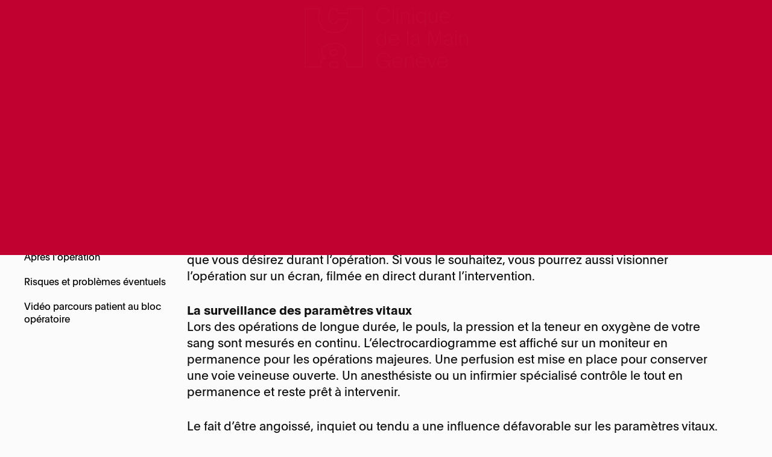

--- FILE ---
content_type: text/html; charset=UTF-8
request_url: https://cliniquemain-geneve.ch/traitement/l-operation/
body_size: 15585
content:
<!DOCTYPE html>
<html lang="fr-FR">
  <head>
    <meta charset="UTF-8" />
<meta http-equiv="x-ua-compatible" content="ie=edge">
<meta name="viewport" content="width=device-width, initial-scale=1, maximum-scale=1">
<meta name="robots" content="index, follow">
<meta name="google" content="notranslate">
<meta name="format-detection" content="telephone=no"><link rel="preload" href="https://cliniquemain-geneve.ch/wp-content/themes/handsclinic/assets/fonts/Plain-Bold.woff2" as="font" type="font/woff2" crossorigin>
<link rel="preload" href="https://cliniquemain-geneve.ch/wp-content/themes/handsclinic/assets/fonts/Plain-Light.woff2" as="font" type="font/woff2" crossorigin>
<link rel="preload" href="https://cliniquemain-geneve.ch/wp-content/themes/handsclinic/assets/fonts/Plain-Medium.woff2" as="font" type="font/woff2" crossorigin>
<link rel="preload" href="https://cliniquemain-geneve.ch/wp-content/themes/handsclinic/assets/fonts/Plain-Regular.woff2" as="font" type="font/woff2" crossorigin><link rel="apple-touch-icon" sizes="57x57" href="https://cliniquemain-geneve.ch/wp-content/themes/handsclinic/assets/media/favicon.ico/apple-icon-57x57.png">
<link rel="apple-touch-icon" sizes="60x60" href="https://cliniquemain-geneve.ch/wp-content/themes/handsclinic/assets/media/favicon.ico/apple-icon-60x60.png">
<link rel="apple-touch-icon" sizes="72x72" href="https://cliniquemain-geneve.ch/wp-content/themes/handsclinic/assets/media/favicon.ico/apple-icon-72x72.png">
<link rel="apple-touch-icon" sizes="76x76" href="https://cliniquemain-geneve.ch/wp-content/themes/handsclinic/assets/media/favicon.ico/apple-icon-76x76.png">
<link rel="apple-touch-icon" sizes="114x114" href="https://cliniquemain-geneve.ch/wp-content/themes/handsclinic/assets/media/favicon.ico/apple-icon-114x114.png">
<link rel="apple-touch-icon" sizes="120x120" href="https://cliniquemain-geneve.ch/wp-content/themes/handsclinic/assets/media/favicon.ico/apple-icon-120x120.png">
<link rel="apple-touch-icon" sizes="144x144" href="https://cliniquemain-geneve.ch/wp-content/themes/handsclinic/assets/media/favicon.ico/apple-icon-144x144.png">
<link rel="apple-touch-icon" sizes="152x152" href="https://cliniquemain-geneve.ch/wp-content/themes/handsclinic/assets/media/favicon.ico/apple-icon-152x152.png">
<link rel="apple-touch-icon" sizes="180x180" href="https://cliniquemain-geneve.ch/wp-content/themes/handsclinic/assets/media/favicon.ico/apple-icon-180x180.png">
<link rel="icon" type="image/png" sizes="192x192"  href="https://cliniquemain-geneve.ch/wp-content/themes/handsclinic/assets/media/favicon.ico/android-icon-192x192.png">
<link rel="icon" type="image/png" sizes="32x32" href="https://cliniquemain-geneve.ch/wp-content/themes/handsclinic/assets/media/favicon.ico/favicon-32x32.png">
<link rel="icon" type="image/png" sizes="96x96" href="https://cliniquemain-geneve.ch/wp-content/themes/handsclinic/assets/media/favicon.ico/favicon-96x96.png">
<link rel="icon" type="image/png" sizes="16x16" href="https://cliniquemain-geneve.ch/wp-content/themes/handsclinic/assets/media/favicon.ico/favicon-16x16.png">
<link rel="manifest" href="https://cliniquemain-geneve.ch/wp-content/themes/handsclinic/assets/media/favicon.ico/manifest.json">
<meta name="msapplication-TileColor" content="#ffffff">
<meta name="msapplication-TileImage" content="https://cliniquemain-geneve.ch/wp-content/themes/handsclinic/assets/media/favicon.ico/ms-icon-144x144.png">
<meta name="theme-color" content="#ffffff"><meta name='robots' content='index, follow, max-image-preview:large, max-snippet:-1, max-video-preview:-1' />
	<style>img:is([sizes="auto" i], [sizes^="auto," i]) { contain-intrinsic-size: 3000px 1500px }</style>
	
	<!-- This site is optimized with the Yoast SEO plugin v26.3 - https://yoast.com/wordpress/plugins/seo/ -->
	<title>L’opération - Clinique de la Main - Genève</title>
	<meta name="description" content="Les opérations sont effectuées par le chirurgien que vous avez souhaité consulter et qui vous a examiné lors de la ou des consultations ayant précédé l’intervention." />
	<link rel="canonical" href="https://cliniquemain-geneve.ch/traitement/l-operation/" />
	<meta property="og:locale" content="fr_FR" />
	<meta property="og:type" content="article" />
	<meta property="og:title" content="L’opération - Clinique de la Main - Genève" />
	<meta property="og:description" content="Les opérations sont effectuées par le chirurgien que vous avez souhaité consulter et qui vous a examiné lors de la ou des consultations ayant précédé l’intervention." />
	<meta property="og:url" content="https://cliniquemain-geneve.ch/traitement/l-operation/" />
	<meta property="og:site_name" content="Clinique de la Main - Genève" />
	<meta property="article:modified_time" content="2021-12-20T10:55:42+00:00" />
	<meta property="og:image" content="https://cliniquemain-geneve.ch/wp-content/uploads/2021/12/L-CH8_Rouge_RVB-scaled.jpeg" />
	<meta property="og:image:width" content="2560" />
	<meta property="og:image:height" content="935" />
	<meta property="og:image:type" content="image/jpeg" />
	<meta name="twitter:card" content="summary_large_image" />
	<meta name="twitter:label1" content="Durée de lecture estimée" />
	<meta name="twitter:data1" content="2 minutes" />
	<script type="application/ld+json" class="yoast-schema-graph">{"@context":"https://schema.org","@graph":[{"@type":"WebPage","@id":"https://cliniquemain-geneve.ch/traitement/l-operation/","url":"https://cliniquemain-geneve.ch/traitement/l-operation/","name":"L’opération - Clinique de la Main - Genève","isPartOf":{"@id":"https://cliniquemain-geneve.ch/#website"},"datePublished":"2021-12-01T18:26:04+00:00","dateModified":"2021-12-20T10:55:42+00:00","description":"Les opérations sont effectuées par le chirurgien que vous avez souhaité consulter et qui vous a examiné lors de la ou des consultations ayant précédé l’intervention.","breadcrumb":{"@id":"https://cliniquemain-geneve.ch/traitement/l-operation/#breadcrumb"},"inLanguage":"fr-FR","potentialAction":[{"@type":"ReadAction","target":["https://cliniquemain-geneve.ch/traitement/l-operation/"]}]},{"@type":"BreadcrumbList","@id":"https://cliniquemain-geneve.ch/traitement/l-operation/#breadcrumb","itemListElement":[{"@type":"ListItem","position":1,"name":"Home","item":"https://cliniquemain-geneve.ch/"},{"@type":"ListItem","position":2,"name":"Traitement","item":"https://cliniquemain-geneve.ch/traitement/"},{"@type":"ListItem","position":3,"name":"L’opération"}]},{"@type":"WebSite","@id":"https://cliniquemain-geneve.ch/#website","url":"https://cliniquemain-geneve.ch/","name":"Clinique de la Main - Genève","description":"Des soins auxquels vous pouvez faire confiance","publisher":{"@id":"https://cliniquemain-geneve.ch/#organization"},"potentialAction":[{"@type":"SearchAction","target":{"@type":"EntryPoint","urlTemplate":"https://cliniquemain-geneve.ch/?s={search_term_string}"},"query-input":{"@type":"PropertyValueSpecification","valueRequired":true,"valueName":"search_term_string"}}],"inLanguage":"fr-FR"},{"@type":"Organization","@id":"https://cliniquemain-geneve.ch/#organization","name":"Clinique de la Main - Genève","url":"https://cliniquemain-geneve.ch/","logo":{"@type":"ImageObject","inLanguage":"fr-FR","@id":"https://cliniquemain-geneve.ch/#/schema/logo/image/","url":"https://cliniquemain-geneve.ch/wp-content/uploads/2021/12/L-CH8_Rouge_RVB-scaled.jpeg","contentUrl":"https://cliniquemain-geneve.ch/wp-content/uploads/2021/12/L-CH8_Rouge_RVB-scaled.jpeg","width":2560,"height":935,"caption":"Clinique de la Main - Genève"},"image":{"@id":"https://cliniquemain-geneve.ch/#/schema/logo/image/"}}]}</script>
	<!-- / Yoast SEO plugin. -->


<link rel='dns-prefetch' href='//www.googletagmanager.com' />
<style id='classic-theme-styles-inline-css' type='text/css'>
/*! This file is auto-generated */
.wp-block-button__link{color:#fff;background-color:#32373c;border-radius:9999px;box-shadow:none;text-decoration:none;padding:calc(.667em + 2px) calc(1.333em + 2px);font-size:1.125em}.wp-block-file__button{background:#32373c;color:#fff;text-decoration:none}
</style>
<style id='global-styles-inline-css' type='text/css'>
:root{--wp--preset--aspect-ratio--square: 1;--wp--preset--aspect-ratio--4-3: 4/3;--wp--preset--aspect-ratio--3-4: 3/4;--wp--preset--aspect-ratio--3-2: 3/2;--wp--preset--aspect-ratio--2-3: 2/3;--wp--preset--aspect-ratio--16-9: 16/9;--wp--preset--aspect-ratio--9-16: 9/16;--wp--preset--color--black: #000000;--wp--preset--color--cyan-bluish-gray: #abb8c3;--wp--preset--color--white: #ffffff;--wp--preset--color--pale-pink: #f78da7;--wp--preset--color--vivid-red: #cf2e2e;--wp--preset--color--luminous-vivid-orange: #ff6900;--wp--preset--color--luminous-vivid-amber: #fcb900;--wp--preset--color--light-green-cyan: #7bdcb5;--wp--preset--color--vivid-green-cyan: #00d084;--wp--preset--color--pale-cyan-blue: #8ed1fc;--wp--preset--color--vivid-cyan-blue: #0693e3;--wp--preset--color--vivid-purple: #9b51e0;--wp--preset--gradient--vivid-cyan-blue-to-vivid-purple: linear-gradient(135deg,rgba(6,147,227,1) 0%,rgb(155,81,224) 100%);--wp--preset--gradient--light-green-cyan-to-vivid-green-cyan: linear-gradient(135deg,rgb(122,220,180) 0%,rgb(0,208,130) 100%);--wp--preset--gradient--luminous-vivid-amber-to-luminous-vivid-orange: linear-gradient(135deg,rgba(252,185,0,1) 0%,rgba(255,105,0,1) 100%);--wp--preset--gradient--luminous-vivid-orange-to-vivid-red: linear-gradient(135deg,rgba(255,105,0,1) 0%,rgb(207,46,46) 100%);--wp--preset--gradient--very-light-gray-to-cyan-bluish-gray: linear-gradient(135deg,rgb(238,238,238) 0%,rgb(169,184,195) 100%);--wp--preset--gradient--cool-to-warm-spectrum: linear-gradient(135deg,rgb(74,234,220) 0%,rgb(151,120,209) 20%,rgb(207,42,186) 40%,rgb(238,44,130) 60%,rgb(251,105,98) 80%,rgb(254,248,76) 100%);--wp--preset--gradient--blush-light-purple: linear-gradient(135deg,rgb(255,206,236) 0%,rgb(152,150,240) 100%);--wp--preset--gradient--blush-bordeaux: linear-gradient(135deg,rgb(254,205,165) 0%,rgb(254,45,45) 50%,rgb(107,0,62) 100%);--wp--preset--gradient--luminous-dusk: linear-gradient(135deg,rgb(255,203,112) 0%,rgb(199,81,192) 50%,rgb(65,88,208) 100%);--wp--preset--gradient--pale-ocean: linear-gradient(135deg,rgb(255,245,203) 0%,rgb(182,227,212) 50%,rgb(51,167,181) 100%);--wp--preset--gradient--electric-grass: linear-gradient(135deg,rgb(202,248,128) 0%,rgb(113,206,126) 100%);--wp--preset--gradient--midnight: linear-gradient(135deg,rgb(2,3,129) 0%,rgb(40,116,252) 100%);--wp--preset--font-size--small: 13px;--wp--preset--font-size--medium: 20px;--wp--preset--font-size--large: 36px;--wp--preset--font-size--x-large: 42px;--wp--preset--spacing--20: 0.44rem;--wp--preset--spacing--30: 0.67rem;--wp--preset--spacing--40: 1rem;--wp--preset--spacing--50: 1.5rem;--wp--preset--spacing--60: 2.25rem;--wp--preset--spacing--70: 3.38rem;--wp--preset--spacing--80: 5.06rem;--wp--preset--shadow--natural: 6px 6px 9px rgba(0, 0, 0, 0.2);--wp--preset--shadow--deep: 12px 12px 50px rgba(0, 0, 0, 0.4);--wp--preset--shadow--sharp: 6px 6px 0px rgba(0, 0, 0, 0.2);--wp--preset--shadow--outlined: 6px 6px 0px -3px rgba(255, 255, 255, 1), 6px 6px rgba(0, 0, 0, 1);--wp--preset--shadow--crisp: 6px 6px 0px rgba(0, 0, 0, 1);}:where(.is-layout-flex){gap: 0.5em;}:where(.is-layout-grid){gap: 0.5em;}body .is-layout-flex{display: flex;}.is-layout-flex{flex-wrap: wrap;align-items: center;}.is-layout-flex > :is(*, div){margin: 0;}body .is-layout-grid{display: grid;}.is-layout-grid > :is(*, div){margin: 0;}:where(.wp-block-columns.is-layout-flex){gap: 2em;}:where(.wp-block-columns.is-layout-grid){gap: 2em;}:where(.wp-block-post-template.is-layout-flex){gap: 1.25em;}:where(.wp-block-post-template.is-layout-grid){gap: 1.25em;}.has-black-color{color: var(--wp--preset--color--black) !important;}.has-cyan-bluish-gray-color{color: var(--wp--preset--color--cyan-bluish-gray) !important;}.has-white-color{color: var(--wp--preset--color--white) !important;}.has-pale-pink-color{color: var(--wp--preset--color--pale-pink) !important;}.has-vivid-red-color{color: var(--wp--preset--color--vivid-red) !important;}.has-luminous-vivid-orange-color{color: var(--wp--preset--color--luminous-vivid-orange) !important;}.has-luminous-vivid-amber-color{color: var(--wp--preset--color--luminous-vivid-amber) !important;}.has-light-green-cyan-color{color: var(--wp--preset--color--light-green-cyan) !important;}.has-vivid-green-cyan-color{color: var(--wp--preset--color--vivid-green-cyan) !important;}.has-pale-cyan-blue-color{color: var(--wp--preset--color--pale-cyan-blue) !important;}.has-vivid-cyan-blue-color{color: var(--wp--preset--color--vivid-cyan-blue) !important;}.has-vivid-purple-color{color: var(--wp--preset--color--vivid-purple) !important;}.has-black-background-color{background-color: var(--wp--preset--color--black) !important;}.has-cyan-bluish-gray-background-color{background-color: var(--wp--preset--color--cyan-bluish-gray) !important;}.has-white-background-color{background-color: var(--wp--preset--color--white) !important;}.has-pale-pink-background-color{background-color: var(--wp--preset--color--pale-pink) !important;}.has-vivid-red-background-color{background-color: var(--wp--preset--color--vivid-red) !important;}.has-luminous-vivid-orange-background-color{background-color: var(--wp--preset--color--luminous-vivid-orange) !important;}.has-luminous-vivid-amber-background-color{background-color: var(--wp--preset--color--luminous-vivid-amber) !important;}.has-light-green-cyan-background-color{background-color: var(--wp--preset--color--light-green-cyan) !important;}.has-vivid-green-cyan-background-color{background-color: var(--wp--preset--color--vivid-green-cyan) !important;}.has-pale-cyan-blue-background-color{background-color: var(--wp--preset--color--pale-cyan-blue) !important;}.has-vivid-cyan-blue-background-color{background-color: var(--wp--preset--color--vivid-cyan-blue) !important;}.has-vivid-purple-background-color{background-color: var(--wp--preset--color--vivid-purple) !important;}.has-black-border-color{border-color: var(--wp--preset--color--black) !important;}.has-cyan-bluish-gray-border-color{border-color: var(--wp--preset--color--cyan-bluish-gray) !important;}.has-white-border-color{border-color: var(--wp--preset--color--white) !important;}.has-pale-pink-border-color{border-color: var(--wp--preset--color--pale-pink) !important;}.has-vivid-red-border-color{border-color: var(--wp--preset--color--vivid-red) !important;}.has-luminous-vivid-orange-border-color{border-color: var(--wp--preset--color--luminous-vivid-orange) !important;}.has-luminous-vivid-amber-border-color{border-color: var(--wp--preset--color--luminous-vivid-amber) !important;}.has-light-green-cyan-border-color{border-color: var(--wp--preset--color--light-green-cyan) !important;}.has-vivid-green-cyan-border-color{border-color: var(--wp--preset--color--vivid-green-cyan) !important;}.has-pale-cyan-blue-border-color{border-color: var(--wp--preset--color--pale-cyan-blue) !important;}.has-vivid-cyan-blue-border-color{border-color: var(--wp--preset--color--vivid-cyan-blue) !important;}.has-vivid-purple-border-color{border-color: var(--wp--preset--color--vivid-purple) !important;}.has-vivid-cyan-blue-to-vivid-purple-gradient-background{background: var(--wp--preset--gradient--vivid-cyan-blue-to-vivid-purple) !important;}.has-light-green-cyan-to-vivid-green-cyan-gradient-background{background: var(--wp--preset--gradient--light-green-cyan-to-vivid-green-cyan) !important;}.has-luminous-vivid-amber-to-luminous-vivid-orange-gradient-background{background: var(--wp--preset--gradient--luminous-vivid-amber-to-luminous-vivid-orange) !important;}.has-luminous-vivid-orange-to-vivid-red-gradient-background{background: var(--wp--preset--gradient--luminous-vivid-orange-to-vivid-red) !important;}.has-very-light-gray-to-cyan-bluish-gray-gradient-background{background: var(--wp--preset--gradient--very-light-gray-to-cyan-bluish-gray) !important;}.has-cool-to-warm-spectrum-gradient-background{background: var(--wp--preset--gradient--cool-to-warm-spectrum) !important;}.has-blush-light-purple-gradient-background{background: var(--wp--preset--gradient--blush-light-purple) !important;}.has-blush-bordeaux-gradient-background{background: var(--wp--preset--gradient--blush-bordeaux) !important;}.has-luminous-dusk-gradient-background{background: var(--wp--preset--gradient--luminous-dusk) !important;}.has-pale-ocean-gradient-background{background: var(--wp--preset--gradient--pale-ocean) !important;}.has-electric-grass-gradient-background{background: var(--wp--preset--gradient--electric-grass) !important;}.has-midnight-gradient-background{background: var(--wp--preset--gradient--midnight) !important;}.has-small-font-size{font-size: var(--wp--preset--font-size--small) !important;}.has-medium-font-size{font-size: var(--wp--preset--font-size--medium) !important;}.has-large-font-size{font-size: var(--wp--preset--font-size--large) !important;}.has-x-large-font-size{font-size: var(--wp--preset--font-size--x-large) !important;}
:where(.wp-block-post-template.is-layout-flex){gap: 1.25em;}:where(.wp-block-post-template.is-layout-grid){gap: 1.25em;}
:where(.wp-block-columns.is-layout-flex){gap: 2em;}:where(.wp-block-columns.is-layout-grid){gap: 2em;}
:root :where(.wp-block-pullquote){font-size: 1.5em;line-height: 1.6;}
</style>
<link rel='stylesheet' id='hands_styles-css' href='https://cliniquemain-geneve.ch/wp-content/themes/handsclinic/assets/css/style.min.css' type='text/css' media='all' />
<script type="text/javascript" id="wpml-cookie-js-extra">
/* <![CDATA[ */
var wpml_cookies = {"wp-wpml_current_language":{"value":"fr","expires":1,"path":"\/"}};
var wpml_cookies = {"wp-wpml_current_language":{"value":"fr","expires":1,"path":"\/"}};
/* ]]> */
</script>
<script type="text/javascript" src="https://cliniquemain-geneve.ch/wp-content/plugins/sitepress-multilingual-cms/res/js/cookies/language-cookie.js?ver=484900" id="wpml-cookie-js" defer="defer" data-wp-strategy="defer"></script>

<!-- Extrait de code de la balise Google (gtag.js) ajouté par Site Kit -->
<!-- Extrait Google Analytics ajouté par Site Kit -->
<script type="text/javascript" src="https://www.googletagmanager.com/gtag/js?id=GT-MQD3SBX" id="google_gtagjs-js" async></script>
<script type="text/javascript" id="google_gtagjs-js-after">
/* <![CDATA[ */
window.dataLayer = window.dataLayer || [];function gtag(){dataLayer.push(arguments);}
gtag("set","linker",{"domains":["cliniquemain-geneve.ch"]});
gtag("js", new Date());
gtag("set", "developer_id.dZTNiMT", true);
gtag("config", "GT-MQD3SBX", {"googlesitekit_post_type":"page"});
/* ]]> */
</script>
<script type="text/javascript" id="wpml-xdomain-data-js-extra">
/* <![CDATA[ */
var wpml_xdomain_data = {"css_selector":"wpml-ls-item","ajax_url":"https:\/\/cliniquemain-geneve.ch\/wp-admin\/admin-ajax.php","current_lang":"fr","_nonce":"3151b2302f"};
/* ]]> */
</script>
<script type="text/javascript" src="https://cliniquemain-geneve.ch/wp-content/plugins/sitepress-multilingual-cms/res/js/xdomain-data.js?ver=484900" id="wpml-xdomain-data-js" defer="defer" data-wp-strategy="defer"></script>
<meta name="generator" content="Site Kit by Google 1.165.0" /><link rel="icon" href="https://cliniquemain-geneve.ch/wp-content/uploads/2023/08/cropped-L-CH8_Rouge_favicon-32x32.png" sizes="32x32" />
<link rel="icon" href="https://cliniquemain-geneve.ch/wp-content/uploads/2023/08/cropped-L-CH8_Rouge_favicon-192x192.png" sizes="192x192" />
<link rel="apple-touch-icon" href="https://cliniquemain-geneve.ch/wp-content/uploads/2023/08/cropped-L-CH8_Rouge_favicon-180x180.png" />
<meta name="msapplication-TileImage" content="https://cliniquemain-geneve.ch/wp-content/uploads/2023/08/cropped-L-CH8_Rouge_favicon-270x270.png" />
<!-- Global site tag (gtag.js) - Google Analytics -->
<script async src="https://www.googletagmanager.com/gtag/js?id=G-GXPYTE97MY"></script>
<script>
  window.dataLayer = window.dataLayer || [];
  function gtag(){dataLayer.push(arguments);}
  gtag("js", new Date());
  gtag("config", "G-GXPYTE97MY");
</script>  </head>
  <body class="wp-singular page-template-default page page-id-90 page-child parent-pageid-84 wp-theme-handsclinic fr home loading">
    <svg style="display: none;">
    <symbol id="logo">
      <path d="M57.3513 11.4645C59.8735 11.4645 61.5547 10.1368 62.3192 8.05518H61.4938C60.8981 9.42842 59.7508 10.7392 57.4131 10.7392C54.6004 10.7392 52.9496 8.64074 52.9496 5.72383C52.9496 2.7772 54.6004 0.724273 57.4278 0.724273C59.7214 0.724273 60.9433 2.0668 61.4781 3.53219H62.3496C61.6764 1.37324 60.0109 0 57.4268 0C54.1862 0 52.0781 2.36008 52.0781 5.73969C52.0781 9.15001 54.1568 11.4645 57.3513 11.4645Z"/>
      <path d="M64.9915 0.21582H64.1504V11.2483H64.9915V0.21582Z"/>
      <path d="M68.2317 3.14746H67.3906V11.2482H68.2317V3.14746Z"/>
      <path d="M68.2465 0.21582H67.375V1.92792H68.2465V0.21582Z"/>
      <path d="M76.0406 6.38755V11.2484H76.8817V6.18741C76.8817 4.04135 75.965 2.93066 74.115 2.93066C72.6164 2.93066 71.792 3.78077 71.4407 4.45847V3.14765H70.5996C70.6153 3.56378 70.6153 3.96605 70.6153 4.38119V11.2474H71.4554V6.15571C71.4554 4.81318 72.4192 3.64107 73.8403 3.64107C75.1848 3.64107 76.0406 4.44361 76.0406 6.38755Z"/>
      <path d="M80.0609 0.21582H79.1895V1.92792H80.0609V0.21582Z"/>
      <path d="M80.0462 3.14746H79.2051V11.2482H80.0462V3.14746Z"/>
      <path d="M85.5922 11.4495C87.0908 11.4495 88.0536 10.6153 88.5119 9.70573C88.4962 10.0763 88.4815 10.5856 88.4815 11.6665V14.0266H89.3226V3.1318L88.4962 3.14765C88.4962 3.61035 88.5119 4.56647 88.5119 4.56647C88.0379 3.74807 87.137 2.93066 85.6697 2.93066C83.4537 2.93066 81.9551 4.55062 81.9551 7.20397C81.9551 9.76716 83.3153 11.4495 85.5922 11.4495ZM85.7306 3.61035C87.5649 3.61035 88.5581 4.96873 88.5581 7.17425C88.5581 9.30446 87.5649 10.755 85.7306 10.755C83.9268 10.755 82.857 9.30446 82.857 7.17425C82.857 4.96873 83.911 3.61035 85.7306 3.61035Z"/>
      <path d="M94.3788 11.4642C95.8765 11.4642 96.6714 10.6151 97.0228 9.9364V11.2482H97.8639C97.8482 10.8311 97.8482 10.4298 97.8482 10.0147V3.14845H97.0071V8.24016C97.0071 9.58268 96.0747 10.7548 94.6536 10.7548C93.3081 10.7548 92.4837 9.95225 92.4837 8.00732V3.14746H91.6426V8.20845C91.6426 10.3535 92.5288 11.4642 94.3788 11.4642Z"/>
      <path d="M103.671 11.4495C105.566 11.4495 106.835 10.3547 107.308 8.93486H106.498C106.223 9.61356 105.504 10.7559 103.701 10.7559C101.852 10.7559 100.644 9.44413 100.584 7.30005H107.446C107.446 7.30005 107.462 7.12963 107.462 7.00677C107.462 5.00041 106.408 2.93262 103.733 2.93262C101.286 2.93262 99.7578 4.69128 99.7578 7.19106C99.7578 9.75128 101.196 11.4495 103.671 11.4495ZM103.701 3.61032C105.444 3.61032 106.544 4.829 106.605 6.60352H100.629C100.767 4.81414 101.913 3.61032 103.701 3.61032Z"/>
      <path d="M55.686 28.1428C57.1836 28.1428 58.1768 27.3551 58.6351 26.4456C58.6194 26.8162 58.6194 27.4641 58.6194 27.9427H59.4144V16.9092H58.5733V19.6567C58.5733 20.0114 58.589 21.2608 58.589 21.2608C58.115 20.4424 57.2288 19.625 55.7615 19.625C53.5455 19.625 52.0469 21.2449 52.0469 23.8983C52.0479 26.4614 53.4081 28.1428 55.686 28.1428ZM55.8234 20.3046C57.6567 20.3046 58.6508 21.663 58.6508 23.8685C58.6508 25.9987 57.6567 27.4493 55.8234 27.4493C54.0195 27.4493 52.9498 25.9987 52.9498 23.8685C52.9498 21.662 54.0038 20.3046 55.8234 20.3046Z"/>
      <path d="M68.888 25.6282H68.0783C67.8035 26.3069 67.0841 27.4493 65.2812 27.4493C63.4322 27.4493 62.2241 26.1375 62.1642 23.9934H69.0263C69.0263 23.9934 69.042 23.823 69.042 23.7001C69.042 21.6938 67.988 19.626 65.3126 19.626C62.866 19.626 61.3379 21.3846 61.3379 23.8844C61.3379 26.4456 62.7757 28.1429 65.2508 28.1429C67.1459 28.1429 68.4149 27.048 68.888 25.6282ZM65.2812 20.3047C67.0242 20.3047 68.1244 21.5234 68.1853 23.2979H62.2094C62.3468 21.5075 63.4931 20.3047 65.2812 20.3047Z"/>
      <path d="M76.0403 16.9092H75.1992V27.9417H76.0403V16.9092Z"/>
      <path d="M83.5757 26.4595C83.56 27.1075 83.6218 27.6019 83.6974 27.9408H84.4923C84.401 27.5712 84.3392 27.0927 84.3392 26.2594V24.3452C84.3392 24.1599 84.3549 23.929 84.3549 23.1116C84.3549 20.6118 83.4226 19.624 81.4205 19.624C79.5254 19.624 78.2878 20.7981 78.2878 22.2942H79.1289C79.1907 21.1825 79.8777 20.3334 81.3606 20.3334C82.7974 20.3334 83.5305 21.0131 83.5305 23.1721C82.9034 23.2186 81.972 23.3573 81.4676 23.4346C79.4949 23.7428 77.9512 24.2213 77.9512 25.8106C77.9512 27.2769 79.0366 28.1102 80.6255 28.1102C82.1389 28.1112 83.1174 27.3859 83.5757 26.4595ZM80.8395 27.4474C79.6166 27.4474 78.8374 26.8767 78.8374 25.8116C78.8374 24.7474 79.8159 24.4234 81.3282 24.1292C81.9239 24.0212 82.5815 23.9439 83.56 23.8359C83.5443 23.9905 83.5443 24.1143 83.5443 24.3452C83.5443 26.413 82.4441 27.4474 80.8395 27.4474Z"/>
      <path d="M92.0549 21.7542C92.0549 20.2264 92.0549 18.6074 92.0392 17.7117H92.0549C92.2384 18.4518 92.5593 19.3782 93.0029 20.6891L95.4486 27.9417H96.3201L98.4145 22.2327C99.0406 20.4899 99.76 18.2824 99.9426 17.6969H99.9573C99.9112 18.6064 99.8807 21.1835 99.8807 22.3556V27.9417H100.706V16.9092H99.5137L97.2201 23.39C96.6852 24.9178 96.2887 26.1216 95.9668 27.0787H95.9521L94.7901 23.498L92.574 16.9092H91.2285V27.9417H92.0539V21.7542H92.0549Z"/>
      <path d="M109.202 24.3471C109.202 24.1618 109.217 23.931 109.217 23.1136C109.217 20.6138 108.285 19.626 106.282 19.626C104.387 19.626 103.149 20.8001 103.149 22.2952H103.99C104.051 21.1845 104.738 20.3354 106.221 20.3354C107.658 20.3354 108.391 21.0151 108.391 23.174C107.765 23.2206 106.832 23.3593 106.328 23.4366C104.355 23.7447 102.812 24.2223 102.812 25.8125C102.812 27.2779 103.898 28.1121 105.487 28.1121C107 28.1121 107.978 27.3869 108.436 26.4605C108.421 27.1085 108.482 27.6029 108.559 27.9417H109.354C109.262 27.5712 109.201 27.0936 109.201 26.2594V24.3471H109.202ZM108.407 24.3471C108.407 26.4149 107.306 27.4493 105.702 27.4493C104.479 27.4493 103.7 26.8786 103.7 25.8135C103.7 24.7494 104.677 24.4254 106.191 24.1311C106.786 24.0231 107.444 23.9458 108.422 23.8378C108.407 23.9924 108.407 24.1153 108.407 24.3471Z"/>
      <path d="M112.365 19.8418H111.523V27.9426H112.365V19.8418Z"/>
      <path d="M112.381 16.9092H111.51V18.6213H112.381V16.9092Z"/>
      <path d="M118.234 19.624C116.736 19.624 115.911 20.4741 115.56 21.1518V19.84H114.719C114.734 20.2562 114.734 20.6584 114.734 21.0736V27.9398H115.575V22.8481C115.575 21.5055 116.538 20.3334 117.959 20.3334C119.305 20.3334 120.16 21.136 120.16 23.0799V27.9408H121.001V22.8798C121.001 20.7347 120.084 19.624 118.234 19.624Z"/>
      <path d="M57.4278 34.112C59.7204 34.112 60.9276 35.4545 61.4634 36.9199H62.3349C61.6627 34.7451 60.0119 33.3867 57.4288 33.3867C54.1882 33.3867 52.0801 35.7468 52.0801 39.1264C52.0801 42.5357 54.1734 44.8502 57.2914 44.8502C59.2484 44.8502 60.8226 43.9248 61.4487 42.505C61.4487 42.505 61.4026 43.2303 61.4026 43.6633V44.6352H62.2279V39.1878H57.0009V39.928H61.4487C61.4183 41.9343 60.3024 44.126 57.4131 44.126C54.6013 44.126 52.9506 42.0265 52.9506 39.1105C52.9496 36.1649 54.5994 34.112 57.4278 34.112Z"/>
      <path d="M68.048 36.3174C65.6023 36.3174 64.0742 38.077 64.0742 40.5758C64.0742 43.137 65.511 44.8343 67.9861 44.8343C69.8812 44.8343 71.1502 43.7394 71.6242 42.3196H70.8136C70.5388 42.9983 69.8204 44.1407 68.0166 44.1407C66.1686 44.1407 64.9604 42.8289 64.8996 40.6848H71.7616C71.7616 40.6848 71.7773 40.5154 71.7773 40.3915C71.7773 38.3852 70.7223 36.3174 68.048 36.3174ZM64.9447 39.9903C65.0821 38.1999 66.2284 36.9971 68.0166 36.9971C69.7595 36.9971 70.8597 38.2158 70.9215 39.9903H64.9447Z"/>
      <path d="M77.1404 36.3174C75.6418 36.3174 74.8174 37.1675 74.4661 37.8452V36.5334H73.625C73.6407 36.9495 73.6407 37.3518 73.6407 37.7669V44.6331H74.4808V39.5424C74.4808 38.1999 75.4445 37.0278 76.8656 37.0278C78.2112 37.0278 79.066 37.8303 79.066 39.7743V44.6351H79.9071V39.5741C79.9071 37.4281 78.9894 36.3174 77.1404 36.3174Z"/>
      <path d="M85.7296 36.3174C83.2839 36.3174 81.7559 38.077 81.7559 40.5758C81.7559 43.137 83.1927 44.8343 85.6678 44.8343C87.5629 44.8343 88.8319 43.7394 89.3059 42.3196H88.4953C88.2205 42.9983 87.5011 44.1407 85.6982 44.1407C83.8502 44.1407 82.6421 42.8289 82.5812 40.6848H89.4433C89.4433 40.6848 89.459 40.5154 89.459 40.3915C89.459 38.3852 88.404 36.3174 85.7296 36.3174ZM82.6264 39.9903C82.7638 38.1999 83.9101 36.9971 85.6982 36.9971C87.4412 36.9971 88.5414 38.2158 88.6032 39.9903H82.6264Z"/>
      <path d="M83.6348 33.6025L85.7438 35.4385H86.6615L84.8576 33.6025H83.6348Z"/>
      <path d="M94.8688 40.5459C94.4566 41.6883 94.0581 42.7068 93.7225 43.7402H93.6921C93.3397 42.5662 93.0345 41.8112 92.6527 40.7461L91.1551 36.5342H90.207C91.1855 39.1271 92.2553 42.0123 93.218 44.6349H94.1494C94.8531 42.7366 96.656 38.0303 97.2222 36.5342H96.336L94.8688 40.5459Z"/>
      <path d="M101.929 36.3174C99.4831 36.3174 97.9551 38.077 97.9551 40.5758C97.9551 43.137 99.3919 44.8343 101.867 44.8343C103.762 44.8343 105.031 43.7394 105.505 42.3196H104.694C104.42 42.9983 103.701 44.1407 101.897 44.1407C100.048 44.1407 98.8413 42.8289 98.7804 40.6848H105.643C105.643 40.6848 105.658 40.5154 105.658 40.3915C105.658 38.3852 104.604 36.3174 101.929 36.3174ZM98.8266 39.9903C98.964 38.1999 100.11 36.9971 101.898 36.9971C103.641 36.9971 104.742 38.2158 104.803 39.9903H98.8266Z"/>
      <path d="M22.0583 39.7773C19.1661 39.7773 18.5586 41.3081 18.5586 42.5922C18.5586 44.1002 19.8443 45.0008 21.9965 45.0008C22.8101 45.0008 25.4658 44.8274 25.4658 42.5922C25.4668 41.3081 24.875 39.7773 22.0583 39.7773ZM21.9965 44.2092C21.0053 44.2092 19.3418 43.9991 19.3418 42.5922C19.3418 41.7233 19.6225 40.569 22.0583 40.569C24.4098 40.569 24.6817 41.7233 24.6817 42.5922C24.6817 44.0933 22.6276 44.2092 21.9965 44.2092Z"/>
      <path d="M21.9654 35.7856C24.0322 35.7856 25.2188 34.9534 25.2188 33.5018C25.2188 31.3152 23.3796 31.0625 21.9968 31.0625C19.9122 31.0625 18.8984 31.8611 18.8984 33.5018C18.8975 34.9316 20.0447 35.7856 21.9654 35.7856ZM21.9958 31.8541C24.0195 31.8541 24.4346 32.513 24.4346 33.5018C24.4346 34.7344 23.092 34.994 21.9654 34.994C21.1125 34.994 19.6816 34.7998 19.6816 33.5018C19.6816 32.513 20.0752 31.8541 21.9958 31.8541Z"/>
      <path d="M31.6419 0.713556C31.9216 1.55573 32.1159 2.48411 32.2209 3.4759H25.5905C25.4717 2.70605 24.8662 0.192397 22.0279 0.192397C18.2239 0.192397 17.8137 4.47957 17.8137 6.32246C17.8137 8.16534 18.2239 12.4525 22.0279 12.4525C23.9908 12.4525 25.1322 11.2705 25.6219 8.73108L32.3132 8.73009C32.3132 13.2967 28.5347 18.0198 22.2124 18.0198C15.5044 18.0198 10.9978 13.3185 10.9978 6.32147C10.9978 4.2616 11.3717 2.38701 12.1087 0.750216L12.36 0.191406H0V44.6643H12.8016L12.6642 44.163C12.5042 43.5824 12.4228 42.9522 12.4228 42.2884C12.4228 39.96 13.4719 38.4837 15.631 37.7763L16.5408 37.4781L15.685 37.0471C14.1579 36.2772 13.3836 34.8733 13.3836 32.8758C13.3836 28.4707 17.8333 26.9013 21.9965 26.9013C28.4454 26.9013 30.7331 30.1204 30.7331 32.8758C30.7331 34.6949 29.8753 36.2485 28.4376 37.0342L27.6524 37.4622L28.4955 37.7555C30.4102 38.4223 31.6007 40.1591 31.6007 42.2894C31.6007 42.9482 31.5123 43.5764 31.3386 44.155L31.1846 44.6653H44.0529V0.192397H31.4662L31.6419 0.713556ZM43.2697 0.984043V43.8746H32.2199C32.3289 43.3703 32.3838 42.8393 32.3838 42.2894C32.3838 40.1195 31.2562 38.24 29.4553 37.3096C30.7576 36.3109 31.5163 34.7048 31.5163 32.8748C31.5163 29.7538 29.0235 26.1087 21.9965 26.1087C17.4545 26.1087 12.6004 27.8862 12.6004 32.8748C12.6004 34.8396 13.2972 36.3604 14.6241 37.3225C12.6426 38.234 11.6386 39.9015 11.6386 42.2884C11.6386 42.8373 11.6897 43.3683 11.7898 43.8736H0.784153V0.984043H11.1597C10.5316 2.58616 10.2146 4.3795 10.2146 6.32345C10.2146 13.7931 15.0363 18.8124 22.2124 18.8124C29.0264 18.8124 33.0964 13.6861 33.0964 8.73108V7.93944H24.9751L24.8515 8.58048C24.4353 10.7404 23.5913 11.6609 22.0269 11.6609C18.9306 11.6609 18.5959 7.92755 18.5959 6.32147C18.5959 4.71637 18.9296 0.982062 22.0269 0.982062C24.1036 0.982062 24.666 2.61985 24.8161 3.59479L24.9172 4.26556H33.0905L32.9992 3.39069C32.9099 2.54257 32.7568 1.73408 32.5438 0.982062H43.2697V0.984043Z"/>
    </symbol>
  
    <symbol id="arrowSvg">
      <path d="M7.14691 7.84096C7.06773 7.92668 6.93227 7.92668 6.85309 7.84096L0.381913 0.83571C0.263583 0.707614 0.354437 0.5 0.528824 0.5L13.4712 0.500001C13.6456 0.500001 13.7364 0.707615 13.6181 0.835711L7.14691 7.84096Z" fill="white"/>
    </symbol>
  
    <symbol id="arrowSvgDesc">
      <path d="M4.65119 4.82543C4.57143 4.91752 4.42857 4.91752 4.34881 4.82543L0.889481 0.83093C0.777306 0.701401 0.869316 0.499999 1.04067 0.499999L7.95933 0.5C8.13069 0.5 8.2227 0.701402 8.11052 0.830931L4.65119 4.82543Z"/>
    </symbol>
  
    <symbol id="arrowDrop">
      <path d="M6 9L12 15L18 9" stroke-width="2" stroke-linecap="round" stroke-linejoin="round"/>
    </symbol>
  
    <symbol id="arrowDown">
      <path d="M10 4.16699V15.8337" stroke-width="1.5" stroke-linecap="round" stroke-linejoin="round"/>
      <path d="M15.8327 10L9.99935 15.8333L4.16602 10" stroke-width="1.5" stroke-linecap="round" stroke-linejoin="round"/>
    </symbol>
  
    <symbol id="arrowRight">
      <path d="M5 12H19" stroke-width="1.5" stroke-linecap="round" stroke-linejoin="round"/>
      <path d="M12 5L19 12L12 19" stroke-width="1.5" stroke-linecap="round" stroke-linejoin="round"/>
    </symbol>
  
    <symbol id="phone">
      <path d="M21.0829 16.2154V19.0904C21.084 19.3573 21.0293 19.6215 20.9224 19.866C20.8154 20.1106 20.6586 20.3301 20.462 20.5105C20.2653 20.691 20.0331 20.8283 19.7803 20.9138C19.5274 20.9994 19.2595 21.0311 18.9937 21.0071C16.0448 20.6867 13.2121 19.679 10.7233 18.065C8.4078 16.5936 6.44466 14.6305 4.9733 12.315C3.3537 9.81491 2.34578 6.96845 2.03122 4.00625C2.00727 3.74124 2.03876 3.47415 2.1237 3.22198C2.20863 2.9698 2.34514 2.73808 2.52453 2.54156C2.70393 2.34503 2.92228 2.18801 3.16568 2.0805C3.40909 1.97299 3.67221 1.91734 3.9383 1.91709H6.8133C7.27838 1.91251 7.72927 2.0772 8.0819 2.38047C8.43454 2.68374 8.66487 3.10489 8.72997 3.56542C8.85131 4.48548 9.07636 5.38887 9.4008 6.25834C9.52974 6.60135 9.55764 6.97413 9.48121 7.33251C9.40478 7.6909 9.22721 8.01986 8.96955 8.28042L7.75247 9.4975C9.11671 11.8967 11.1032 13.8833 13.5025 15.2475L14.7195 14.0304C14.9801 13.7728 15.3091 13.5952 15.6675 13.5188C16.0258 13.4423 16.3986 13.4702 16.7416 13.5992C17.6111 13.9236 18.5145 14.1487 19.4345 14.27C19.9001 14.3357 20.3252 14.5702 20.6291 14.9289C20.9331 15.2875 21.0945 15.7454 21.0829 16.2154Z" stroke-width="1.5" stroke-linecap="round" stroke-linejoin="round"/>
    </symbol>
  
    <symbol id="calendar">
      <path d="M18.2083 3.83301H4.79167C3.73312 3.83301 2.875 4.69113 2.875 5.74967V19.1663C2.875 20.2249 3.73312 21.083 4.79167 21.083H18.2083C19.2669 21.083 20.125 20.2249 20.125 19.1663V5.74967C20.125 4.69113 19.2669 3.83301 18.2083 3.83301Z" stroke="#C10230" stroke-width="1.5" stroke-linecap="round" stroke-linejoin="round"/>
      <path d="M15.332 1.91699V5.75033" stroke="#C10230" stroke-width="1.5" stroke-linecap="round" stroke-linejoin="round"/>
      <path d="M7.66797 1.91699V5.75033" stroke="#C10230" stroke-width="1.5" stroke-linecap="round" stroke-linejoin="round"/>
      <path d="M2.875 9.58301H20.125" stroke="#C10230" stroke-width="1.5" stroke-linecap="round" stroke-linejoin="round"/>
    </symbol>
  
    <symbol id="closeBtn">
      <path d="M17.1663 2.47898L15.5213 0.833984L8.99967 7.35565L2.47801 0.833984L0.833008 2.47898L7.35468 9.00065L0.833008 15.5223L2.47801 17.1673L8.99967 10.6457L15.5213 17.1673L17.1663 15.5223L10.6447 9.00065L17.1663 2.47898Z" fill="white"/>
    </symbol>
  
    <symbol id="arrowRightContent">
      <path d="M6.6665 23.5H25.3332" stroke-width="3" stroke-linecap="round" stroke-linejoin="round"/>
      <path d="M16 14.167L25.3333 23.5003L16 32.8337" stroke-width="3" stroke-linecap="round" stroke-linejoin="round"/>  
    </symbol>

    <symbol id="cross">
      <path d="M12.25 1.75L1.75 12.25" stroke="white" stroke-width="2.3" stroke-linejoin="round"/>
      <path d="M1.75 1.75L12.25 12.25" stroke="white" stroke-width="2.3" stroke-linejoin="round"/>
    </symbol>
</svg>    
    <header class="header">
      <div class="container">
        <div class="header__top">
          <a href="https://cliniquemain-geneve.ch" class="logo">
            <svg class="logoSvg" viewBox="0 0 121 45">
              <use class="header__logo" xlink:href="#logo"/>
            </svg>
          </a>
          <div class="header__box">
            <div class="button--first button--appointment">Rendez-vous par téléphone</div>
            <a href="https://www.onedoc.ch/fr/centre-medical/geneve/eqjt/clinique-de-la-main-geneve" class="button--first" target="_blank">
              Rendez-vous en ligne            </a>
            <div class="button--second button--emergency">Urgence</div>
			<a href="https://cliniquemain-geneve.ch/contactez-nous/">
			  <div class="button--second button--emergency">Contact</div>
			</a>
          </div>
          <div class="header__box--mob">
			<button class="button--second-mob button--emergency-mob">
				<svg class="phone" viewBox="0 0 23 23">
					<use class="phone" xlink:href="#phone" />
				</svg>
            </button>
			<button class="button--first-mob button--appointment-mob">
				<svg class="phone" viewBox="0 0 23 23">
					<use class="phone" xlink:href="#calendar" />
				</svg>
            </button>
            <div class="burger">
              <div class="burger__inner">
                <span></span>
                <span></span>
                <span></span>
              </div>
            </div>
          </div>
        </div>
    

        <nav class="nav">
          <ul class="nav__list">
            <li class="nav__item"><p class="nav__link">La Clinique<svg class="arrow"><use class="arrowSvgDesc" xlink:href="#arrowSvgDesc"/></svg></p><div class="nav__block"><ul class="nav__drop"><li><a class="nav__drop-item" href="https://cliniquemain-geneve.ch/nos-formations/">Centre de formation</a></li><li><a class="nav__drop-item" href="https://cliniquemain-geneve.ch/infirmieres/">Equipe de soins</a></li><li><p class="nav__drop-item">Médecins <svg class="arrow_secondary"><use class="arrowSvgDesc" xlink:href="#arrowSvgDesc"/></svg></p><ul><li><a class="nav__drop-item" href="https://cliniquemain-geneve.ch/docteurs/docteur-alexander-de-smet/">Docteur Alexander De Smet</a></li><li><a class="nav__drop-item" href="https://cliniquemain-geneve.ch/docteurs/docteur-alissa-gubeli/">Docteur Alissa Gübeli</a></li><li><a class="nav__drop-item" href="https://cliniquemain-geneve.ch/docteurs/docteur-stephane-kampfen/">Docteur Stéphane Kämpfen</a></li><li><a class="nav__drop-item" href="https://cliniquemain-geneve.ch/docteurs/docteur-flavien-mauler/">Docteur Flavien Mauler</a></li><li><a class="nav__drop-item" href="https://cliniquemain-geneve.ch/docteurs/docteur-michael-papaloizos/">Docteur Michaël Papaloïzos</a></li><li><a class="nav__drop-item" href="https://cliniquemain-geneve.ch/docteurs/docteur-konstantinos-a-vakalopoulos/">Docteur Konstantinos Vakalopoulos</a></li></ul></li><li><a class="nav__drop-item" href="https://cliniquemain-geneve.ch/cheffes-de-clinique/">Chefs de Clinique &amp; Médecin assistant</a></li><li><a class="nav__drop-item" href="https://cliniquemain-geneve.ch/secretaires/">Secrétariat</a></li><li><a class="nav__drop-item" href="https://cliniquemain-geneve.ch/locaux-et-organisations/">Locaux et organisation</a></li></ul></div></li><li class="nav__item"><p class="nav__link active">Votre opération<svg class="arrow"><use class="arrowSvgDesc" xlink:href="#arrowSvgDesc"/></svg></p><div class="nav__block"><ul class="nav__drop"><li><p class="nav__drop-item">Prise en charge <svg class="arrow_secondary"><use class="arrowSvgDesc" xlink:href="#arrowSvgDesc"/></svg></p><ul><li><a class="nav__drop-item" href="https://cliniquemain-geneve.ch/traitement/avant-l-operation/">Avant l’opération</a></li><li><a class="nav__drop-item" href="https://cliniquemain-geneve.ch/traitement/l-anesthesie/">L’anesthésie</a></li><li><a class="nav__drop-item" href="https://cliniquemain-geneve.ch/traitement/l-operation/">L’opération</a></li><li><a class="nav__drop-item" href="https://cliniquemain-geneve.ch/traitement/loperation/">Casque VR</a></li><li><a class="nav__drop-item" href="https://cliniquemain-geneve.ch/traitement/apres-l-operation/">Après l’opération</a></li></ul></li><li><a class="nav__drop-item" href="https://cliniquemain-geneve.ch/traitement/risques-et-problemes-eventuels/">Risques et problèmes éventuels</a></li><li><a class="nav__drop-item" href="https://cliniquemain-geneve.ch/traitement/parcours-patient/">Vidéo parcours patient au bloc opératoire</a></li></ul></div></li><li class="nav__item"><p class="nav__link">Nos domaines d’expertise<svg class="arrow"><use class="arrowSvgDesc" xlink:href="#arrowSvgDesc"/></svg></p><div class="nav__block"><ul class="nav__drop"><li><a class="nav__drop-item" href="https://cliniquemain-geneve.ch/domaines-d-expertises/">Nos domaines d’expertise</a></li><li><a class="nav__drop-item" href="https://cliniquemain-geneve.ch/medecine-esthetique-des-mains/">Médecine esthétique des mains </a></li><li><a class="nav__drop-item" href="https://cliniquemain-geneve.ch/echographie-a-la-clinique-de-la-main/">Échographie</a></li></ul></div></li><li class="nav__item"><p class="nav__link">Pathologies<svg class="arrow"><use class="arrowSvgDesc" xlink:href="#arrowSvgDesc"/></svg></p><div class="nav__block"><ul class="nav__drop"><li><a class="nav__drop-item" href="https://cliniquemain-geneve.ch/compression-nerf-ulnaire-coude/">Compression du nerf ulnaire au coude</a></li><li><a class="nav__drop-item" href="https://cliniquemain-geneve.ch/doigt-en-maillet-ou-mallet-finger/">Doigt en maillet ou mallet finger</a></li><li><a class="nav__drop-item" href="https://cliniquemain-geneve.ch/fracture-du-poignet/">Fracture du poignet</a></li><li><a class="nav__drop-item" href="https://cliniquemain-geneve.ch/fracture-du-scaphoide/">Fracture du scaphoïde</a></li><li><a class="nav__drop-item" href="https://cliniquemain-geneve.ch/kystes-synoviaux/">Kystes synoviaux</a></li><li><a class="nav__drop-item" href="https://cliniquemain-geneve.ch/doigt-ressaut/">Le doigt à ressaut</a></li><li><a class="nav__drop-item" href="https://cliniquemain-geneve.ch/lesion-tendons-flechisseurs/">Lésion des tendons fléchisseurs</a></li><li><a class="nav__drop-item" href="https://cliniquemain-geneve.ch/lesion-du-tffc/">Lésion du TFCC</a></li><li><a class="nav__drop-item" href="https://cliniquemain-geneve.ch/maladie-de-dupuytren/">Maladie de Dupuytren</a></li><li><a class="nav__drop-item" href="https://cliniquemain-geneve.ch/phlegmon-tendons-flechisseurs/">Phlegmon des tendons fléchisseurs</a></li><li><a class="nav__drop-item" href="https://cliniquemain-geneve.ch/rhizarthrose/">Rhizarthrose</a></li><li><a class="nav__drop-item" href="https://cliniquemain-geneve.ch/syndrome-douloureux-regional-complexe-ou-sdrc/">Syndrome douloureux régional complexe ou SDRC</a></li><li><a class="nav__drop-item" href="https://cliniquemain-geneve.ch/tunnel-carpien/">Syndrome du tunnel carpien</a></li><li><a class="nav__drop-item" href="https://cliniquemain-geneve.ch/tendinite-quervain/">Tendinite de Quervain</a></li></ul></div></li><li class="nav__item nav__item--active"><a class="nav__link" href="https://cliniquemain-geneve.ch/votre-rehabilitation/">Ergothérapie</a></li><li class="nav__item"><p class="nav__link">Votre assurance<svg class="arrow"><use class="arrowSvgDesc" xlink:href="#arrowSvgDesc"/></svg></p><div class="nav__block"><ul class="nav__drop"><li><a class="nav__drop-item" href="https://cliniquemain-geneve.ch/des-questions-sur-la-facturation/">Des questions sur la facturation</a></li></ul></div></li>            <li class="nav__item nav__item--lang">
              <p class="nav__link">
                FR                <svg class="arrow">
                  <use class="arrowSvgDesc" xlink:href="#arrowSvgDesc"/>
                </svg>
              </p>
              <div class="nav__block nav__block--lang">
                <ul class="nav__drop">
                  <li><a class="nav__drop-item" href="https://handclinic-geneva.ch/treatment/the-operation/">
<span class="wpml-ls-native" lang="en">EN</span></a></li>                </ul>
              </div>
            </li>
          </ul>
          <div class="header__buttons">
            <button class="nav__button button--third-mob button--appointment-mob">
              Rendez-vous par téléphone            </button>
            <a href="https://www.onedoc.ch/fr/centre-medical/geneve/eqjt/clinique-de-la-main-geneve" target="_blank" class="nav__button button--third-mob">
				Rendez-vous en ligne			  </a>	
			<a href="https://cliniquemain-geneve.ch/contactez-nous/" target="_blank" class="nav__button button--third-mob">
				Contact			</a>
          </div>
        </nav>
      </div>
    </header>

    <div class="emergency lazyload-item">
      <div class="emergency__inner">
          <div class="emergency__btn-close">
              <svg class="btn-close">
              <use class="closeBtn" xlink:href="#closeBtn"/>
              </svg>
          </div>
          <h2 class="emergency__title">
              Soins d&#039;urgence          </h2>
          <p class="emergency__desc">
              Votre annonce téléphonique préalable  permettra une prise en charge optimale de votre cas.          </p>

          <ul class="emergency__list">
              <li class="emergency__item">
                  <span>Téléphone :</span>
                                    <a href="tel:+41225950888">
                      +41 22 595 08 88                  </a>
              </li>
              <li class="emergency__item">
                  <span>Adresse :</span>
                  <p>
                      Rue des Bains, 35 – 1205 Genève                  </p>
              </li>
              <li class="emergency__item">
                  <span>Horaires :</span>
                  <ul>
                    <li>
                      <p>Lundi – Jeudi, 8:00 - 17:30</p>
                    </li>
                    <li>
                      <p>Vendredi, 8:00 - 16:30</p>
                    </li>
                  </ul>
              </li>
          </ul>
          <a href="https://cliniquemain-geneve.ch/en-urgence/" class="emergency__btn">
              En savoir plus          </a>
      </div>
    </div>

    <div class="appointment lazyload-item">
      <div class="appointment__inner">
        <div class="appointment__btn-close">
          <svg class="btn-close">
            <use class="closeBtn" xlink:href="#closeBtn" />
          </svg>
        </div>
        <h2 class="appointment__title">
          Rendez-vous par téléphone        </h2>
        <ul class="appointment__list">
          <li class="appointment__item">
            <span>Téléphone :</span>
                        <a href="tel:+41225950808">
              +41 22 595 08 08            </a>
          </li>
          <li class="appointment__item">
            <span>Adresse :</span>
            <p>Rue des Bains, 35 – 1205 Genève</p>
          </li>
          <li class="appointment__item">
            <span>Horaires :</span>
            <ul>
              <li>
                <p>Lundi – Jeudi, 8:15 - 17:45</p>
              </li>
              <li>
                <p>Vendredi, 8:15 - 16:45</p>
              </li>
            </ul>
          </li>
        </ul>
      </div>
    </div>
    <main class="typical">
        <div class="container">
            <h6 class="section__name section__name--top">
                <p>Traitement</p>
            </h6>

            <div class="content-wp--wrapper">
                <h1>L’opération</h1>
                <div class="content-wp">
                    
<p>Les opérations sont effectuées par le chirurgien que vous avez souhaité consulter et qui vous a examiné lors de la ou des consultations ayant précédé l’intervention.</p>



<p>Si vous êtes sous anesthésie locale ou loco-régionale vous pourrez poser toutes les questions que vous désirez durant l&rsquo;opération. Si vous le souhaitez, vous pourrez aussi visionner l&rsquo;opération sur un écran, filmée en direct durant l’intervention.</p>



<p><meta charset="utf-8"><strong>La surveillance des paramètres vitaux</strong><br>Lors des opérations de longue durée, le pouls, la pression et la teneur en oxygène de votre sang sont mesurés en continu. L&rsquo;électrocardiogramme est affiché sur un moniteur en permanence pour les opérations majeures. Une perfusion est mise en place pour conserver une voie veineuse ouverte. Un anesthésiste ou un infirmier spécialisé contrôle le tout en permanence et reste prêt à intervenir.</p>



<p>Le fait d&rsquo;être angoissé, inquiet ou tendu a une influence défavorable sur les paramètres vitaux. L&rsquo;administration d’un tranquilisant (Dormicum, Seresta, Lexotanil) a un effet relaxant favorable. Pour les personnes calmes et/ou qui désirent quitter la Clinique rapidement après l&rsquo;intervention, il est préférable de ne rien prendre. Il est de toute façon préférable d’être accompagné pour rentrer chez soi.</p>



<p>L&rsquo;auto-contrôle, la confiance en soi, en votre chirurgien et en l&rsquo;équipe soignante valent mieux que toutes les prémédications. Si malgré tout, vous souhaitez un tranquillisant, n’hésitez pas à en parler à votre chirurgien ou à l’anesthésiste lors de la consultation, ils y accéderont volontiers.</p>
                </div>
            </div>
    


                                <div class="page-navigation">
                        <h6 class="section__name"><p>Traitement</p>
</h6>

                        <ul><li><a href="https://cliniquemain-geneve.ch/traitement/avant-l-operation/">Avant l’opération</a></li><li><a href="https://cliniquemain-geneve.ch/traitement/l-anesthesie/">L’anesthésie</a></li><li class="active"><a href="https://cliniquemain-geneve.ch/traitement/l-operation/">L’opération</a></li><li><a href="https://cliniquemain-geneve.ch/traitement/loperation/">Casque VR</a></li><li><a href="https://cliniquemain-geneve.ch/traitement/apres-l-operation/">Après l’opération</a></li><li><a href="https://cliniquemain-geneve.ch/traitement/risques-et-problemes-eventuels/">Risques et problèmes éventuels</a></li><li><a href="https://cliniquemain-geneve.ch/traitement/parcours-patient/">Vidéo parcours patient au bloc opératoire</a></li></ul>                    </div>
                    
        </div>
    </main>

    <footer class="footer">
      <div class="container">
        <a href="https://cliniquemain-geneve.ch" class="logo">
          <svg class="logoSvg" viewBox="0 0 121 45">
            <use class="footer__logo" xlink:href="#logo"/>
          </svg>
        </a>
    
        <div class="contact__item contact__item--adress">
		  <span>Adresse</span>
                    <p class="contact__link">
            Rue des Bains, 35 – 1205 Genève          </p>
        </div>
    
        <div class="contact__item contact__item--phone">
                    <span>Tél</span>
          <a href="tel:+41225950808" class="contact__link">
            +41 22 595 08 08          </a>
        </div>
    
        <div class="contact__item contact__item--fax">
          <span>Fax</span>
          <a href="tel:+41225950801" class="contact__link">
            +41 22 595 08 01          </a>
        </div>
    
        <div class="contact__item contact__item--email">
          <span>Email</span>
          <a href="mailto:info@cliniquemain-geneve.ch" class="contact__link">info@cliniquemain-geneve.ch</a>
        </div>
    

        <div class="footer__item footer__item--patient"><p class="footer__link">Information des patients</p><ul class="footer__menu"><li><a class="footer__menu-item" href="https://cliniquemain-geneve.ch/jai-un-rendez-vous/">J’ai un rendez-vous</a></li><li><a class="footer__menu-item" href="https://cliniquemain-geneve.ch/je-viens-pour-une-urgence/">Je viens pour une urgence</a></li><li><a class="footer__menu-item" href="https://cliniquemain-geneve.ch/je-vais-etre-opere/">Je vais être opéré</a></li><li><a class="footer__menu-item" href="https://cliniquemain-geneve.ch/jai-un-rendez-vous/">Première consultation</a></li></div><div class="footer__item footer__item--insurance"><p class="footer__link">Votre assurance</p><ul class="footer__menu"><li><a class="footer__menu-item" href="https://cliniquemain-geneve.ch/?page_id=80">Assurance de base</a></li><li><a class="footer__menu-item" href="https://cliniquemain-geneve.ch/des-questions-sur-la-facturation/">Des questions sur la facturation</a></li></div><div class="footer__item footer__item--pathology"><p class="footer__link">Votre opération</p><ul class="footer__menu"><li><a class="footer__menu-item" href="https://cliniquemain-geneve.ch/traitement/avant-l-operation/">Avant l’opération</a></li><li><a class="footer__menu-item" href="https://cliniquemain-geneve.ch/traitement/l-anesthesie/">L’anesthésie</a></li><li><a class="footer__menu-item" href="https://cliniquemain-geneve.ch/traitement/l-operation/">L’opération</a></li><li><a class="footer__menu-item" href="https://cliniquemain-geneve.ch/traitement/apres-l-operation/">Après l’opération</a></li><li><a class="footer__menu-item" href="https://cliniquemain-geneve.ch/traitement/risques-et-problemes-eventuels/">Risques et problèmes éventuels</a></li></div><div class="footer__item footer__item--centre"><p class="footer__link">Le centre</p><ul class="footer__menu"><li><a class="footer__menu-item" href="https://cliniquemain-geneve.ch/domaines-d-expertises/">Nos domaines d’expertise</a></li><li><a class="footer__menu-item" href="https://cliniquemain-geneve.ch/locaux-et-organisations/">Locaux et organisations</a></li><li><a class="footer__menu-item" href="https://cliniquemain-geneve.ch/nos-formations/">Les formations de la Clinique</a></li><li><a class="footer__menu-item" href="https://cliniquemain-geneve.ch/">Médecins</a></li><li><a class="footer__menu-item" href="https://cliniquemain-geneve.ch/votre-rehabilitation/">Ergothérapie à la Clinique de la Main</a></li><li><a class="footer__menu-item" href="https://cliniquemain-geneve.ch/infirmieres/">Equipe de soins</a></li><li><a class="footer__menu-item" href="https://cliniquemain-geneve.ch/secretaires/">Direction & secrétariat</a></li></div><div class="footer__item footer__item--contact"><p class="footer__link">Contact</p><ul class="footer__menu"><li><a class="footer__menu-item" href="https://cliniquemain-geneve.ch/en-urgence/">En urgence</a></li><li><a class="footer__menu-item" href="https://www.onedoc.ch/fr/centre-medical/geneve/eqjt/ch8-centre-de-chirurgie-et-de-therapie-de-la-main"target="_blank">Prendre rendez-vous en ligne</a></li><li><a class="footer__menu-item" href="https://cliniquemain-geneve.ch/contactez-nous/">Contactez-nous</a></li></div>        
		<div class="footer__item--sponsors">
          <ul class="footer__bottom-menu">
            <li class="footer__bottom-item">
              <a class="footer__bottom-link" href="https://cliniquemain-geneve.ch/sponsoring/">
                Sponsoring              </a>
            </li>
          </ul>
        </div>  
		  
        <div class="footer__item--lc">
          <ul class="footer__bottom-menu">		
            <li class="footer__bottom-item">
              <a class="footer__bottom-link" href="https://cliniquemain-geneve.ch/privacy-policy/">
                Légal &amp; confidentialité              </a>
            </li>
          </ul>
        </div>
    
        <div class="footer__item--cookies">
          <ul class="footer__bottom-menu">
            <li class="footer__bottom-item">
              <a class="footer__bottom-link footer__bottom-link--cookies" href="#">Cookies</a>
            </li>
          </ul>
        </div>

        <div class="footer__desc-box">
          <p class="footer__desc">
            Clinique de la Main - Genève SA © 2024          </p>
        </div>

        <!-- PopUp -->
        <div class="footer__popUp">
          <div class="popUp__inner">
            <div class="popUp_desc">
              Nous utilisons des cookies pour optimiser notre site et service.            </div>
            <div class="popUp_dropDown">
              <div class="popUp-container">
                <div class="popUp-box">
                  <p>Fonctionnel</p>
                  <div class="popUp-value">
                    <div class="popUp-radio">
                      <label class="switch">
                        <input type="checkbox" checked>
                        <span class="slider-checkbox"></span>
                      </label>
                    </div>
                    <div class="popUp-arrow">
                    </div>
                  </div>
                </div>
                <div class="popUp-text">
                  Le stockage ou l’accès technique est nécessaire dans la finalité d’intérêt légitime de permettre l’utilisation d’un service spécifique explicitement demandé par l’abonné ou l’utilisateur, ou dans le seul but d’effectuer la transmission d’une communication sur un réseau de communications électroniques.                </div>
              </div>
              <div class="popUp-container">
                <div class="popUp-box">
                  <p>Statistiques</p>
                  <div class="popUp-value">
                    <div class="popUp-radio">
                      <label class="switch">
                        <input type="checkbox" checked>
                        <span class="slider-checkbox"></span>
                      </label>
                    </div>
                    <div class="popUp-arrow"></div>
                  </div>
                </div>
                <div class="popUp-text">
                  Le stockage ou l’accès technique qui est utilisé exclusivement à des fins statistiques.                </div>
              </div>
            </div>
            <div class="popUp-box">
              <div class="button--fourth">
                Accepter              </div>
              <div class="popUp-box">
                <div class="button--preferences button button--fivth">
                  Préférences                </div>
                <div class="button button--fivth button--refuser">
                  Refuser                </div>
              </div>
            </div>
          </div>
        </div>

      </div>
    </footer>
          <div class="preload">
          <div class="preload__container">
              <div class="preload__logo">
              </div>
              <div class="preload__name">
              </div>
          </div>
      </div> 
      <script type="speculationrules">
{"prefetch":[{"source":"document","where":{"and":[{"href_matches":"\/*"},{"not":{"href_matches":["\/wp-*.php","\/wp-admin\/*","\/wp-content\/uploads\/*","\/wp-content\/*","\/wp-content\/plugins\/*","\/wp-content\/themes\/handsclinic\/*","\/*\\?(.+)"]}},{"not":{"selector_matches":"a[rel~=\"nofollow\"]"}},{"not":{"selector_matches":".no-prefetch, .no-prefetch a"}}]},"eagerness":"conservative"}]}
</script>
<script type="text/javascript" src="https://cliniquemain-geneve.ch/wp-content/themes/handsclinic/assets/typical_js/typical.js" id="hands_page_script-js"></script>
  </body>
</html>
<!-- Cached by WP-Optimize (gzip) - https://teamupdraft.com/wp-optimize/ - Last modified: January 18, 2026 8:03 PM (Europe/Zurich UTC:2) -->


--- FILE ---
content_type: text/css
request_url: https://cliniquemain-geneve.ch/wp-content/themes/handsclinic/assets/css/style.min.css
body_size: 11415
content:
*{box-sizing:border-box}a,abbr,acronym,address,applet,article,aside,audio,b,big,blockquote,body,canvas,caption,center,cite,code,dd,del,details,dfn,div,dl,dt,em,embed,fieldset,figcaption,figure,footer,form,h1,h2,h3,h4,h5,h6,header,hgroup,html,i,iframe,img,ins,kbd,label,legend,li,mark,menu,nav,object,ol,output,p,pre,q,ruby,s,samp,section,small,span,strike,strong,sub,summary,sup,table,tbody,td,tfoot,th,thead,time,tr,tt,u,ul,var,video{margin:0;padding:0;border:0;font:inherit;vertical-align:baseline}a{text-decoration:none;color:#000;display:block}:focus{outline:0}article,aside,details,figcaption,figure,footer,header,hgroup,menu,nav,section{display:block}body{line-height:1}ol,ul{list-style:none}blockquote,q{quotes:none}blockquote:after,blockquote:before,q:after,q:before{content:"";content:none}input[type=search]::-webkit-search-cancel-button,input[type=search]::-webkit-search-decoration,input[type=search]::-webkit-search-results-button,input[type=search]::-webkit-search-results-decoration{-webkit-appearance:none;-moz-appearance:none}input[type=search]{-webkit-appearance:none;-moz-appearance:none}audio,canvas,video{display:inline-block;*display:inline;*zoom:1;max-width:100%}audio:not([controls]){display:none;height:0}[hidden]{display:none}html{-webkit-text-size-adjust:100%;-ms-text-size-adjust:100%}a:active,a:hover{outline:0}img{border:0;-ms-interpolation-mode:bicubic;display:block}figure,form{margin:0}fieldset{border:1px solid silver;margin:0 2px;padding:.35em .625em .75em}legend{border:0;padding:0;white-space:normal;*margin-left:-7px}button,input,select,textarea{font-size:100%;margin:0;vertical-align:baseline;*vertical-align:middle}button,input{line-height:normal}button,select{text-transform:none}button,html input[type=button],input[type=reset],input[type=submit]{-webkit-appearance:button;cursor:pointer;*overflow:visible}button[disabled],html input[disabled]{cursor:default}input[type=checkbox],input[type=radio]{box-sizing:border-box;padding:0;*height:13px;*width:13px}input[type=search]{-webkit-appearance:textfield;box-sizing:content-box}input[type=search]::-webkit-search-cancel-button,input[type=search]::-webkit-search-decoration{-webkit-appearance:none}button::-moz-focus-inner,input::-moz-focus-inner{border:0;padding:0}textarea{overflow:auto;vertical-align:top}table{border-collapse:collapse;border-spacing:0}button,html,input,select,textarea{color:#222}::selection{background:#b3d4fc;text-shadow:none}img{vertical-align:middle}fieldset{border:0;margin:0;padding:0}textarea{resize:vertical}.chromeframe{margin:.2em 0;background:#ccc;color:#000;padding:.2em 0}@font-face{font-display:swap;font-family:Plain-Bold;src:url(../fonts/Plain-Bold.woff2)}@font-face{font-display:swap;font-family:Plain-Light;font-weight:100;src:url(../fonts/Plain-Light.woff2)}@font-face{font-display:swap;font-family:Plain-Medium;font-weight:400;src:url(../fonts/Plain-Medium.woff2)}@font-face{font-display:swap;font-family:Plain-Regular;font-weight:400;src:url(../fonts/Plain-Regular.woff2)}.logoSvg{width:110px;height:41px}@media (min-width:768px){.logoSvg{width:137px;height:51px}}@media (min-width:1920px){.logoSvg{width:164px;height:61px}}.logoSvg--home{display:none;width:150px;height:81px}@media (min-width:768px){.logoSvg--home{display:none;width:177px;height:91px}}@media (min-width:1024px){.logoSvg--home{display:-ms-flexbox;display:flex;width:204px;height:101px}}.arrow{width:16px;height:10px;transition:transform .5s}@media (min-width:768px){.arrow{width:20px;height:12px}}@media (min-width:1024px){.arrow{width:9px;height:6px}}@media (min-width:1920px){.arrow{width:11px;height:8px}}.arrow_secondary{width:12px;height:7.5px;transition:transform .5s;background:url(../media/arrow-burger.svg) 50%/contain no-repeat}@media (min-width:768px){.arrow_secondary{width:14px;height:9px}}@media (min-width:1024px){.arrow_secondary{background:none;width:9px;height:7px;fill:#fff}}use.header__logo{fill:#c10230;transition:.5s}use.arrowSvg{fill:#fff;width:16px;height:10px}@media (min-width:1024px){use.arrowSvg{display:none}}use.arrowSvgDesc{display:none}@media (min-width:1024px){use.arrowSvgDesc{display:block;width:9px;height:6px;fill:#121212}}.dropdown__arrow{height:24px;width:24px}use.arrowDrop{fill:transparent;stroke:#c10230}.navigation__arrow{height:20px;width:20px}@media (min-width:1920px){.navigation__arrow{height:24px;width:24px}}use.arrowDown{fill:transparent;stroke:#121212;transition:.5s}.dropdown__arrow-right{display:none}@media (min-width:768px){.dropdown__arrow-right{display:block;width:24px;height:24px}}use.arrowRight{fill:transparent;stroke:#121212;opacity:.3;transition:.5s}.phone{width:19px;height:19px}use.phone{fill:transparent;stroke:#fff}.calendar{width:23px;height:23px}use.calendar{fill:transparent}svg path{fill:inherit}.btn-close{width:18px;height:18px}use.closeBtn{fill:#fff}.content-arrow-right{width:32px;height:37px}use.arrowRightContent{fill:transparent;stroke:#c10230}body,html{height:100%}body{background-color:#fcfbfb;color:#121212;font-family:Plain-Regular,sans-serif;display:-ms-flexbox;display:flex;-ms-flex-direction:column;flex-direction:column}body.preload-open{overflow:hidden}.lazyload-item{display:none!important}.container{margin:0 16px;display:-ms-flexbox;display:flex;-ms-flex-direction:column;flex-direction:column}.typical .container{position:relative}@media (min-width:576px){.container{margin:0 20px}}@media (min-width:1400px){.container{margin:0 50px}}@media (min-width:1920px){.container{margin:0 100px}}p b{font-weight:600}.button--first{position:relative;background-color:transparent;border:1px solid #c10230;color:#c10230;font-family:inherit;font-family:Plain-Medium,sans-serif;font-size:16px;line-height:22px;padding:12px 25px;transition:all .5s ease;cursor:pointer;display:-ms-flexbox;display:flex;-ms-flex-align:center;align-items:center;border-radius:6px}@media (min-width:1920px){.button--first{font-size:20px;line-height:27px}}.button--first:before{content:"";position:absolute;width:100%;height:100%;background:#c10230;top:0;left:0;pointer-events:none;transform-origin:100% 50%;transform:scaleX(0);transition:transform .5s;z-index:-1;border-radius:5px}@media (pointer:fine){.button--first:hover{color:#fff}}@media (pointer:fine){.button--first:hover:before{transform-origin:0 50%;transform:scaleX(1)}}.button--first-mob{background-color:transparent;border-radius:50%;padding:10px;-ms-flex-pack:center;justify-content:center}.button--first-mob,.button--second{border:1px solid #c10230;display:-ms-flexbox;display:flex;-ms-flex-align:center;align-items:center}.button--second{background:transparent;color:#fff;font-family:inherit;font-size:16px;line-height:22px;padding:12px 24px;width:-webkit-fit-content;width:fit-content;transition:all .5s ease;cursor:pointer;position:relative;border-radius:6px}@media (min-width:1920px){.button--second{font-size:20px;line-height:27px}}.button--second:before{content:"";position:absolute;width:100.5%;height:100%;background:#c10230;top:0;left:0;pointer-events:none;transform-origin:0 50%;transform:scaleX(1);transition:transform .5s;z-index:-1;border-radius:4px}@media (pointer:fine){.button--second:hover{background-color:transparent;color:#c10230}}@media (pointer:fine){.button--second:hover:before{transform-origin:100% 50%;transform:scaleX(0)}}.button--second-mob{background-color:#c10230;border-radius:50%;border:1px solid transparent;padding:12px;-ms-flex-pack:center;justify-content:center}.button--second-mob,.button--third{display:-ms-flexbox;display:flex;-ms-flex-align:center;align-items:center}.button--third{background:#c10230;border:1px solid #fff;color:#fff;font-family:inherit;font-size:16px;line-height:22px;padding:12px 24px;width:-webkit-fit-content;width:fit-content;transition:all .5s ease;cursor:pointer;position:relative;border-radius:6px;z-index:2}.button--third:before{content:"";position:absolute;width:100.5%;height:100%;background:#fff;top:0;left:0;pointer-events:none;transform-origin:100% 50%;transform:scaleX(0);transition:transform .5s;z-index:-1;border-radius:4px}@media (pointer:fine){.button--third:hover{color:#c10230}}@media (pointer:fine){.button--third:hover:before{transform-origin:0 50%;transform:scaleX(1);width:100.5%}}.button--third-mob{background-color:transparent;border:1px solid #fff;color:#fff;font-family:inherit;font-size:1.25rem;line-height:1.25rem;padding:18px 24px 16px;width:100%;transition:all .5s ease;text-align:center;border-radius:6px}.button--second-mob.button--emergency-mob.open-emergency{background:rgba(193,2,48,.3);border-color:#c10230}.button--second-mob.button--emergency-mob.open-emergency svg use.phone{fill:transparent;stroke:#c10230}.button--second.button--emergency.open-emergency{background:rgba(193,2,48,.3);border-color:#c10230;color:#c10230}.button--second.button--emergency.open-emergency:before{display:none}@media (min-width:768px){.button--second.button--emergency{margin-left:16px}}@media (min-width:1200px){.button--second.button--emergency{margin-left:40px}}@media (min-width:1920px){.button--second.button--emergency{margin-left:60px}}.button--first.button--appointment.open-appointment{background:rgba(193,2,48,.3);border-color:#c10230;color:#c10230}.button--first.button--appointment.open-appointment:before{display:none}@media (min-width:768px){.button--first.button--appointment{margin-right:16px}}@media (min-width:1200px){.button--first.button--appointment{margin-right:40px}}@media (min-width:1920px){.button--first.button--appointment{margin-right:60px}}.forward__box{display:block;font-family:Plain-Medium,sans-serif;font-weight:400;width:-webkit-fit-content;width:fit-content;width:-moz-fit-content}@media (pointer:fine){.forward__box:hover .forward__link:before{transform-origin:0 50%;transform:scaleX(1)}}.forward__box .forward__link{display:-ms-flexbox!important;display:flex!important;-ms-flex-align:center;align-items:center;position:relative;color:#c10230;white-space:nowrap;transition:.5s ease;z-index:10;border-bottom:none!important;font-size:1rem!important;line-height:21.57px!important}@media (min-width:1200px){.forward__box .forward__link{font-size:18px!important;line-height:24.26px!important}}@media (min-width:1920px){.forward__box .forward__link{font-size:22px!important;line-height:27px!important}}.forward__box .forward__link:before{content:"";position:absolute;width:100%;height:1px;background:#c10230;top:100%;left:0;pointer-events:none;transform-origin:100% 50%;transform:scaleX(0);transition:transform .3s}@media (min-width:576px){.forward__box--second{margin-left:55%}}.forward__box--third{position:absolute;bottom:-40px;left:0}@media (min-width:576px){.forward__box--third{bottom:0}}@media (min-width:1200px){.forward__box--third{margin-left:25.2%;bottom:100px}}@media (min-width:1920px){.forward__box--third{bottom:135px}}.forward__img{background:url(../media/arrow-right-1.svg) 50%/contain no-repeat;width:16px;height:10px;margin:-2.5px 0 0 4px!important}@media (min-width:576px){.forward__img{margin:-2.5px 0 0 6px!important}}@media (min-width:1200px){.forward__img{height:12px;margin:-2.5px 0 0 8px!important}}@media (min-width:1920px){.forward__img{width:14px;height:21px}}.forward__img--download{background:url(../media/download.svg) 50%/contain no-repeat;width:16px;height:16px;margin:0 0 0 4px!important}@media (min-width:576px){.forward__img--download{margin:0 0 0 6px!important}}@media (min-width:1200px){.forward__img--download{width:18px;height:18px;margin:0 0 0 8px!important}}@media (min-width:1920px){.forward__img--download{width:22px;height:22px}}.forward__box--content{margin:20px 0!important}@media (min-width:768px){.forward__box--content{margin:30px 0!important}}@media (min-width:1920px){.forward__box--content{margin:40px 0!important}}.header{position:fixed;background-color:#fcfbfb;z-index:2;width:100%;transition:.5s;z-index:50;font-family:Plain-Regular,sans-serif;font-weight:400}@media (max-width:1023px){.header.open-burger{background-color:#c10230}.header.open-burger .header__top{border-bottom:.6px solid #fff}.header.open-burger use.header__logo{fill:#fff}.header.open-burger .button--first-mob,.header.open-burger .button--second-mob{background:#fff}.header.open-burger .button--first-mob{border:1px solid #fff}.header.open-burger .button--second-mob use.phone{fill:transparent;stroke:#c10230}.header.open-burger .burger{border:1px solid #fff}.header.open-burger .burger__inner span:first-child,.header.open-burger .burger__inner span:nth-child(2),.header.open-burger .burger__inner span:nth-child(3){background:transparent}.header.open-burger .burger__inner span:first-child:after{content:"";width:19px;height:1.5px;position:absolute;background:#fff;transform:rotate(45deg);bottom:43px}}@media (max-width:1023px) and (min-width:768px){.header.open-burger .burger__inner span:first-child:after{bottom:48px}}@media (max-width:1023px){.header.open-burger .burger__inner span:first-child:before{content:"";width:19px;height:1.5px;position:absolute;background:#fff;transform:rotate(-45deg);bottom:43px;right:px}}@media (max-width:1023px) and (min-width:768px){.header.open-burger .burger__inner span:first-child:before{bottom:48px}}@media (max-width:1023px){.header.open-burger nav{opacity:1;pointer-events:all;background:#c10230}}.header__top{width:100%;display:-ms-flexbox;display:flex;-ms-flex-align:center;align-items:center;-ms-flex-pack:justify;justify-content:space-between;padding:20px 0;border-bottom:.5px solid #121212;transition:border-bottom .5s}@media (min-width:1024px){.header__top{padding:18px 0;border-bottom:none}}@media (min-width:1200px){.header__top{padding:15px 0}}.header__box{display:none}@media (min-width:1024px){.header__box{display:-ms-flexbox;display:flex}}.header__box--mob{display:-ms-flexbox;display:flex}@media (min-width:1024px){.header__box--mob{display:none}}.header__box--mob .button--first-mob{margin-left:16px}@media (min-width:768px){.header__box--mob .button--first-mob{margin-left:24px}}.header .burger{border-radius:50%;border:1px solid #121212;display:-ms-flexbox;display:flex;-ms-flex-align:center;align-items:center;-ms-flex-pack:center;justify-content:center;padding:12px;margin-left:16px;cursor:pointer}@media (min-width:768px){.header .burger{margin-left:24px}}.header .burger__inner{display:-ms-flexbox;display:flex;-ms-flex-direction:column;flex-direction:column;-ms-flex-align:center;align-items:center;-ms-flex-pack:justify;justify-content:space-between;width:19px;height:12px}.header .burger__inner span{width:100%;height:2px;background:#121212}.header .nav{position:absolute;left:0;top:85px;opacity:0;pointer-events:none;width:100%;padding:56px 20px 32px;z-index:-1;height:calc(100vh - 85px);overflow-y:scroll;overflow-x:hidden;transition:.5s;display:-ms-flexbox;display:flex;-ms-flex-direction:column;flex-direction:column;-ms-flex-pack:justify;justify-content:space-between}@media (min-width:768px){.header .nav{padding:80px 20px 40px}}@media (min-width:1024px){.header .nav{border-top:1px solid #121212;border-bottom:1px solid #121212;opacity:1;pointer-events:all;height:unset;position:unset;padding:0;overflow:unset;z-index:2}}.header nav .nav__drop-item,.header nav .nav__link{color:#fff}@media (min-width:1024px){.header nav .nav__drop-item,.header nav .nav__link{color:#121212}}.header nav .nav__drop-item{color:#fff}.header .nav__list{display:-ms-flexbox;display:flex;-ms-flex-direction:column;flex-direction:column}@media (min-width:1024px){.header .nav__list{-ms-flex-direction:row;flex-direction:row;-ms-flex-align:center;align-items:center}}@media (min-width:1280px){.header .nav__list{margin:0 auto}}.header .nav__item{margin:0 0 32px;position:relative;cursor:pointer;font-size:2rem;line-height:2.7rem}@media (max-width:375px){.header .nav__item{font-size:1.6rem}}@media (max-width:360px){.header .nav__item{font-size:1.4rem}}@media (min-width:768px){.header .nav__item{font-size:36px;line-height:48.53px;margin:0 0 44px}}@media (min-width:1024px){.header .nav__item{margin:0;padding:16px 0;font-size:1rem;line-height:1.35rem;margin-right:50px}.header .nav__item:nth-last-child(-n+2){margin-right:0}}@media (min-width:1280px){.header .nav__item{margin-right:100px}.header .nav__item:last-child{margin-right:0}}@media (min-width:1920px){.header .nav__item{margin-right:120px;font-size:20px;line-height:27px;padding:20px 0}}.header .nav__item.nav__item--lang{margin-bottom:0}@media (min-width:1024px){.header .nav__item.nav__item--lang{right:20px;position:absolute;margin-right:0}}@media (min-width:1400px){.header .nav__item.nav__item--lang{right:50px}}@media (min-width:1920px){.header .nav__item.nav__item--lang{right:100px}}@media (pointer:fine){.header .nav__item:hover.nav__item--active:hover .nav__link{color:#c10230}}.header .nav__item:hover.nav__item--active>.nav__link:after{opacity:0}.header .nav__item:hover.nav__item--lang>.nav__link:after{left:-5%}.header .nav__item.open .nav__block{opacity:1;pointer-events:all;transform:none;max-height:90rem;padding:18px 0 0 60px}@media (min-width:768px){.header .nav__item.open .nav__block{padding:28px 0 0 100px}}.header .nav__block--lang{padding:0!important}.header .nav__item.open .arrow{transform:rotate(180deg) translateY(1px);transition:transform .5s}.header .nav__item--lang.open .nav__drop{padding:18px 0 0}.header .nav__item--lang .nav__drop{font-size:2rem;line-height:2.7rem;padding:18px 0 0}@media (max-width:375px){.header .nav__item--lang .nav__drop{font-size:1.6rem}}@media (max-width:360px){.header .nav__item--lang .nav__drop{font-size:1.4rem}}@media (min-width:768px){.header .nav__item--lang .nav__drop{font-size:36px;line-height:49px}}@media (min-width:1024px){.header .nav__item--lang .nav__drop{font-size:1rem;line-height:1.35rem;padding:20px;width:62px;left:5%}}@media (min-width:1280px){.header .nav__item--lang .nav__drop{font-size:1rem;line-height:1.35rem}}@media (min-width:1920px){.header .nav__item--lang .nav__drop{font-size:20px;line-height:27px}}.header .nav__drop{font-size:1.25rem;transition:all .3}@media (min-width:1024px){.header .nav__drop{padding:24px;top:25px;left:112px;position:absolute;border-radius:6px;width:268px;transform:translate(-50%);font-size:14px;line-height:18.87px;max-height:unset}}@media (min-width:1280px){.header .nav__drop{font-size:16px;line-height:21.57px;width:308px;left:130px}}@media (min-width:1400px){.header .nav__drop{left:130px;top:25px}}@media (min-width:1920px){.header .nav__drop{font-size:20px;line-height:27px;width:360px;left:157px;top:30px}}.header .nav__drop li:not(:last-child){padding-bottom:18px}@media (min-width:768px){.header .nav__drop li:not(:last-child){padding-bottom:28px}}@media (min-width:1024px){.header .nav__drop li:not(:last-child){padding-bottom:20px}}@media (min-width:1200px){.header .nav__drop li:not(:last-child){padding-bottom:12px}}@media (min-width:1920px){.header .nav__drop li:not(:last-child){padding-bottom:16px}}@media (min-width:1024px){.header .nav__drop--width{width:326px}}@media (min-width:1400px){.header .nav__drop--width{width:361px}}@media (min-width:1920px){.header .nav__drop--width{width:432px}}.header .nav__drop li.open ul{opacity:1;pointer-events:all;transform:none;max-height:90rem;padding:16px 0 0 30px}@media (min-width:768px){.header .nav__drop li.open ul{padding:20px 0 0 30px}}@media (min-width:1024px){.header .nav__drop li.open ul{pointer-events:unset}}.header .nav__drop li.open .nav__drop-item .arrow_secondary{transform:rotate(180deg) translateY(1px)}@media (min-width:1024px){.header .nav__item:hover{z-index:3}.header .nav__item:hover .nav__link{text-shadow:0 0 1px #fff,0 0 1px #fff}.header .nav__item:hover .nav__link,.header .nav__item:hover .nav__link svg use.arrowSvgDesc{color:#c10230;fill:#c10230}.header .nav__item:hover .nav__drop li .nav__drop-item svg use.arrowSvgDesc{color:#c10230;fill:#fff}.header .nav__item:hover .nav__drop-item{color:#fff}.header .nav__item:hover .nav__drop{background-color:#c10230;opacity:1;pointer-events:all}.header .nav__item:hover .nav__block{background-color:transparent;opacity:1;pointer-events:all}.header .nav__drop li:hover>.nav__drop-item{text-shadow:0 0 1px #fff,0 0 1px #fff}.header .nav__drop li:hover .nav__drop-item .arrow_secondary{transform:translateX(1px)}.header .nav__item:hover .nav__block .nav__drop li ul{pointer-events:all}}.header .nav__item:hover .nav__link:after{opacity:1}.header .nav__link{z-index:2;display:-ms-flexbox;display:flex;-ms-flex-align:center;align-items:center;position:relative}.header .nav__link:after{content:"";width:24px;height:30px;background:url(../media/arrow-menu.svg) 50%/contain no-repeat;position:absolute;transform:rotate(180deg) translateY(-30px);border-radius:1px;opacity:0;left:35%;pointer-events:none}@media (min-width:1920px){.header .nav__link:after{transform:rotate(180deg) translateY(-40px)}}@media (min-width:1024px){.header .nav__link{-ms-flex-align:unset;align-items:unset}}.header .nav__link svg{margin:0 0 0 8px;background:url(../media/arrow-burger.svg) 50%/contain no-repeat;width:16px;height:10px;min-height:10px;min-width:16px}@media (min-width:768px){.header .nav__link svg{width:20px;height:12px;min-height:12px;min-width:20px}}@media (min-width:1024px){.header .nav__link svg{width:9px;height:6px;min-height:unset;min-width:unset;margin:8px 0 0 4px;background:none}}@media (min-width:1200px){.header .nav__link svg{margin:6px 0 0 6px}}@media (min-width:1920px){.header .nav__link svg{margin:12px 0 0 8px}}@media (min-width:1024px){.header .nav__link.active{color:#c10230}.header .nav__link.active svg use.arrowSvgDesc{color:#c10230;fill:#c10230}}.header .nav__block{opacity:0;pointer-events:none;max-height:0}@media (min-width:1024px){.header .nav__block{position:absolute;width:150px;max-height:unset;height:35px}}@media (min-width:768px){.header .nav__drop{font-size:26px;line-height:35px}}@media (min-width:1024px){.header .nav__drop{font-size:16px;line-height:100%}}@media (min-width:1920px){.header .nav__drop{font-size:20px;line-height:27px}}@media (min-width:1024px){.header .nav__drop-item{color:#fff;padding-bottom:4px}.header .nav__drop-item:hover{text-shadow:0 0 1px #fff,0 0 1px #fff}}.header .nav__drop li{position:relative}.header .nav__drop li ul{font-size:1rem;line-height:1.35rem;opacity:0;pointer-events:none;transform:translateY(-15%);max-height:0;width:100%}@media (min-width:768px){.header .nav__drop li ul{font-size:20px;line-height:27px}}@media (min-width:1024px){.header .nav__drop li ul{opacity:1;transform:translateY(-7px);top:20px;max-height:none;z-index:-1;background-color:#c10230;transition:.5s;font-size:14px;line-height:19px;padding:18px 0 0 30px}}@media (min-width:1400px){.header .nav__drop li ul{font-size:16px;line-height:21.57px}}@media (min-width:1920px){.header .nav__drop li ul{font-size:20px;line-height:27px}}.header .nav__drop li .nav__drop-item .arrow_secondary{transition:.5s}.header__buttons{display:-ms-flexbox;display:flex;-ms-flex-direction:column;flex-direction:column}@media (min-width:768px){.header__buttons{-ms-flex-direction:row;flex-direction:row}}.header__buttons .nav__button:first-child{margin-bottom:16px}@media (min-width:768px){.header__buttons .nav__button:first-child{margin-right:24px;margin-bottom:0}}@media (min-width:1024px){.header__buttons .nav__button,.header__buttons .nav__button:first-child{display:none}}.emergency{background:#c10230;position:fixed;max-height:calc(100vh - 106px);left:15px;top:93px;width:93%;color:#fff;opacity:0;pointer-events:none;transition:.5s;z-index:49;overflow:auto;border-radius:8px}.emergency.open-emergency{opacity:1;pointer-events:all}@media (min-width:768px){.emergency{left:20px;top:215px;width:95%;max-height:calc(100vh - 200px)}}@media (min-width:1200px){.emergency{left:50%;transform:translateX(-50%);top:105px;width:790px;max-height:calc(100vh - 165px);border-radius:16px;z-index:51}}@media (min-width:1400px){.emergency{width:869px}}@media (min-width:1920px){.emergency{left:50%;transform:translateX(-50%);top:105px;max-height:calc(100vh - 220px)}}.emergency a{color:#fff}.emergency__inner{padding:40px 20px 50px}@media (min-width:768px){.emergency__inner{padding:60px 30px 70px}}@media (min-width:1200px){.emergency__inner{padding:80px}}@media (min-width:1920px){.emergency__inner{padding:50px 110px 80px}}.emergency__btn-close{position:absolute;right:20px;top:20px;margin-bottom:14px;cursor:pointer}@media (min-width:768px){.emergency__btn-close{right:30px;top:30px}}@media (min-width:1200px){.emergency__btn-close{right:35px;top:35px}}@media (min-width:1920px){.emergency__btn-close{right:50px;top:50px}}.emergency__title{font-size:28px;line-height:31px;margin-bottom:28px;font-family:Plain-Bold,sans-serif;font-weight:700}@media (min-width:768px){.emergency__title{font-size:34px;line-height:38px;margin-bottom:24px}}.emergency__desc{font-size:16px;line-height:25px;margin-bottom:40px;width:90%}@media (min-width:768px){.emergency__desc{font-size:20px;line-height:27px;margin-bottom:50px;width:100%}}.emergency__list{margin-bottom:50px}.emergency__item{font-family:Plain-Medium,sans-serif;font-weight:400;font-size:20px;line-height:27px;margin-bottom:32px}@media (min-width:768px){.emergency__item{display:-ms-flexbox;display:flex;font-size:28px;line-height:37px}}.emergency__item:last-child{margin-bottom:0}.emergency__item:last-child>ul>li:first-child > p{max-width:50%}@media (min-width:768px){.emergency__item:last-child>ul>li:first-child > p{max-width:100%}}.emergency__item:last-child>ul>li:nth-child(2)>p{margin-top:12px}@media (min-width:1400px){.emergency__item:last-child>ul>li:nth-child(2)>p{margin-top:16px}}.emergency__item span{font-family:Plain-Light,sans-serif;font-weight:100;font-size:16px;line-height:25px;margin-bottom:8px}@media (min-width:768px){.emergency__item span{font-size:28px;line-height:37px;min-width:179px;width:179px;margin-bottom:0}}.emergency__btn{border:1px solid #fff;text-align:center;padding:14px 0 18px;font-size:1rem;line-height:22px;position:relative;overflow:hidden;border-radius:6px}@media (min-width:768px){.emergency__btn{width:47%;margin:0 auto}}@media (min-width:1400px){.emergency__btn{padding:10px 24px 7px;font-size:20px;width:53%}}@media (min-width:1920px){.emergency__btn{line-height:27px;width:59%}}.emergency__btn:before{content:"";position:absolute;width:100.5%;height:100%;background:#fff;top:0;left:0;pointer-events:none;transform-origin:100% 50%;transform:scaleX(0);transition:transform .5s;z-index:-1;overflow:hidden}@media (pointer:fine){.emergency__btn:hover{color:#c10230}}@media (pointer:fine){.emergency__btn:hover:before{transform-origin:0 50%;transform:scaleX(1)}}.appointment{background:#c10230;position:fixed;max-height:calc(100vh - 106px);left:15px;top:155px;width:93%;color:#fff;opacity:0;pointer-events:none;transition:.5s;z-index:49;overflow:auto;border-radius:8px}.appointment.open-appointment{opacity:1;pointer-events:all}@media (min-width:768px){.appointment{left:20px;top:200px;width:95%;max-height:calc(100vh - 200px)}}@media (min-width:1200px){.appointment{left:50%;transform:translateX(-50%);top:175px;width:790px;max-height:calc(100vh - 165px);border-radius:16px;z-index:51}}@media (min-width:1400px){.appointment{width:869px}}@media (min-width:1920px){.appointment{left:50%;transform:translateX(-50%);top:105px;max-height:calc(100vh - 220px)}}.appointment a{color:#fff}.appointment__inner{padding:40px 20px}@media (min-width:768px){.appointment__inner{padding:60px 40px 50px}}@media (min-width:1200px){.appointment__inner{padding:80px}}@media (min-width:1920px){.appointment__inner{padding:50px 110px 80px}}.appointment__btn-close{position:absolute;right:20px;top:20px;margin-bottom:14px;cursor:pointer}@media (min-width:768px){.appointment__btn-close{right:30px;top:30px}}@media (min-width:1200px){.appointment__btn-close{right:35px;top:35px}}@media (min-width:1920px){.appointment__btn-close{right:50px;top:50px}}.appointment__title{font-size:28px;line-height:31px;margin-bottom:40px;font-family:Plain-Bold,sans-serif;font-weight:700}@media (min-width:768px){.appointment__title{font-size:34px;line-height:38px;margin-bottom:50px}}.appointment__desc{font-size:16px;line-height:25px;margin-bottom:40px;width:90%}@media (min-width:768px){.appointment__desc{font-size:20px;line-height:27px;margin-bottom:50px;width:100%}}.appointment__item{font-family:Plain-Medium,sans-serif;font-weight:400;font-size:20px;line-height:27px;margin-bottom:32px}@media (min-width:768px){.appointment__item{display:-ms-flexbox;display:flex;font-size:28px;line-height:37px}}.appointment__item:last-child{margin-bottom:0}.appointment__item:last-child>ul>li:first-child > p{max-width:50%}@media (min-width:768px){.appointment__item:last-child>ul>li:first-child > p{max-width:100%}}.appointment__item:last-child>ul>li:nth-child(2)>p{margin-top:12px}@media (min-width:1400px){.appointment__item:last-child>ul>li:nth-child(2)>p{margin-top:16px}}.appointment__item span{font-family:Plain-Light,sans-serif;font-weight:100;font-size:16px;line-height:25px;margin-bottom:8px}@media (min-width:768px){.appointment__item span{font-size:28px;line-height:37px;width:179px;margin-bottom:0}}.appointment__btn{border:1px solid #fff;text-align:center;padding:15px 0 19px;font-size:1rem;line-height:22px;position:relative;overflow:hidden;height:46px;border-radius:6px}@media (min-width:768px){.appointment__btn{width:47%;margin:0 auto}}@media (min-width:1400px){.appointment__btn{padding:20px 24px 17px;height:64px;font-size:20px;width:53%}}@media (min-width:1920px){.appointment__btn{line-height:27px;width:59%;height:51px}}.appointment__btn:before{content:"";position:absolute;width:100.5%;height:100%;background:#fff;top:0;left:0;pointer-events:none;transform-origin:100% 50%;transform:scaleX(0);transition:transform .5s;z-index:-1;overflow:hidden}@media (pointer:fine){.appointment__btn:hover{color:#c10230}}@media (pointer:fine){.appointment__btn:hover:before{transform-origin:0 50%;transform:scaleX(1)}}.footer{background:#c10230;color:#fff;padding:50px 0 20px;-ms-flex:0 0 auto;flex:0 0 auto;font-family:Plain-Light,sans-serif;font-size:1rem;line-height:22.4px;position:relative}@media (min-width:768px){.footer{padding:40px 0 20px}}@media (min-width:1200px){.footer{padding:40px 0}}@media (min-width:1920px){.footer{font-size:18px;line-height:25px;padding:60px 0 20px}}@media (min-width:768px){.footer .container{display:grid;grid-template-columns:repeat(3,1fr);grid-template-rows:1fr;grid-column-gap:80px;grid-row-gap:0}}@media (min-width:1024px){.footer .container{grid-column-gap:200px}}@media (min-width:1200px){.footer .container{grid-template-columns:repeat(5,1fr);grid-column-gap:50px}}@media (min-width:1280px){.footer .container{grid-column-gap:70px}}@media (min-width:1360px){.footer .container{grid-column-gap:90px}}@media (min-width:1500px){.footer .container{grid-column-gap:100px}}@media (min-width:1920px){.footer .container{grid-column-gap:130px}}@media (min-width:2120px){.footer .container{grid-column-gap:210px}}@media (min-width:2650px){.footer .container{grid-column-gap:310px}}@media (min-width:3840px){.footer .container{grid-column-gap:600px}}.footer a{color:#fff}.footer .logo{margin-bottom:50px}@media (min-width:768px){.footer .logo{margin-bottom:0;grid-area:1/1/2/2}}@media (min-width:1200px){.footer .logo{grid-area:1/1/2/2}}.footer .logo use.footer__logo{fill:#fff}.footer .contact__item{margin-bottom:40px}@media (min-width:768px){.footer .contact__item{margin-bottom:30px}}@media (min-width:1200px){.footer .contact__item{margin-bottom:50px}}.footer .contact__item span{font-family:Plain-Medium,sans-serif}@media (min-width:768px){.footer .contact__item:first-child{width:170px}}.footer .contact__item a{transition:.5s}@media (pointer:fine){.footer .contact__item a:hover{opacity:.7}}.footer .contact__item .contact__link{margin-top:12px}@media (min-width:768px){.footer .contact__item .contact__link{margin-top:16px}}@media (min-width:768px){.footer .contact__item--adress{grid-area:1/2/2/3}}@media (min-width:1200px){.footer .contact__item--adress{grid-area:1/2/2/3}}@media (min-width:768px){.footer .contact__item--phone{grid-area:1/3/2/4;margin-bottom:50px}}@media (min-width:1200px){.footer .contact__item--phone{grid-area:1/3/2/4}}@media (min-width:768px){.footer .contact__item--fax{margin-bottom:50px;grid-area:2/2/3/3}}@media (min-width:1200px){.footer .contact__item--fax{grid-area:1/4/2/5}}@media (min-width:768px){.footer .contact__item--email{grid-area:2/3/3/4;margin-bottom:50px}}@media (min-width:1200px){.footer .contact__item--email{grid-area:1/5/2/6}}.footer .footer__item{margin-bottom:40px}@media (min-width:768px){.footer .footer__item{margin-bottom:30px}}@media (min-width:1200px){.footer .footer__item{margin-bottom:20px!important}}.footer .footer__item--patient{margin-top:50px}@media (min-width:768px){.footer .footer__item--patient{grid-area:3/1/4/2;margin-top:0}}@media (min-width:1200px){.footer .footer__item--patient{grid-area:2/1/3/2}}@media (min-width:768px){.footer .footer__item--insurance{grid-area:3/2/4/3;height:-webkit-fit-content;height:fit-content}}@media (min-width:1200px){.footer .footer__item--insurance{grid-area:2/2/3/3}}@media (min-width:768px){.footer .footer__item--pathology{grid-area:3/3/4/4}}@media (min-width:1200px){.footer .footer__item--pathology{grid-area:2/3/3/4}}@media (min-width:768px){.footer .footer__item--centre{grid-area:4/1/5/2;height:-webkit-fit-content;height:fit-content;margin-bottom:50px}}@media (min-width:1200px){.footer .footer__item--centre{grid-area:2/4/3/5}}@media (min-width:768px){.footer .footer__item--contact{grid-area:4/2/5/3;margin-bottom:50px}}@media (min-width:1200px){.footer .footer__item--contact{grid-area:2/5/3/6}}.footer .footer__item--sponsors {margin-bottom:12px;}@media (min-width: 768px) {.footer .footer__item--sponsors {grid-area:4/3/5/4;margin-bottom:16px;}}@media (min-width:1200px) {.footer .footer__item--sponsors {grid-area:3/3/3/6;margin-bottom:0px;}}.footer .footer__item--lc{margin-bottom:12px}@media (min-width:768px){.footer .footer__item--lc{grid-area:5/3/6/4;margin-bottom:16px}}@media (min-width:1200px){.footer .footer__item--lc{grid-area:3/4/3/6;margin-bottom:0}}.footer .footer__item--cookies{margin-bottom:40px}@media (min-width:768px){.footer .footer__item--cookies{grid-area:6/3/7/4;margin-bottom:0}}@media (min-width:1200px){.footer .footer__item--cookies{grid-area:3/5/3/6}}.footer .footer__link{font-family:Plain-Medium,sans-serif;margin-bottom:12px}.footer .footer__menu-item{margin-bottom:11px;transition:.5s;width:-webkit-fit-content;width:fit-content}@media (pointer:fine){.footer .footer__menu-item:hover{opacity:.7}}@media (min-width:768px){.footer .footer__desc-box{align-self:self-end;grid-area:6/1/7/2;margin-bottom:0;width:251px}}@media (min-width:1200px){.footer .footer__desc-box{grid-area:3/1/3/6}}.footer .footer__desc{font-family:Plain-Light,sans-serif;font-size:16px;font-weight:100;line-height:21px}@media (min-width:576px){.footer .footer__desc{font-size:14px;line-height:18px}}@media (min-width:1920px){.footer .footer__desc{font-size:18px;line-height:25px}}.footer .footer__bottom-menu{font-family:Plain-Medium,sans-serif;margin-bottom:12px}@media (min-width:768px){.footer .footer__bottom-menu{-ms-flex-direction:column;flex-direction:column;grid-area:5/3/6/4;-ms-flex-pack:unset;justify-content:unset;margin:0}}@media (min-width:1200px){.footer .footer__bottom-menu{display:-ms-flexbox;display:flex;grid-area:3/5/4/6;-ms-flex-pack:justify;justify-content:space-between}}.footer .footer__bottom-item{margin-bottom:12px;transition:.5s;width:-webkit-fit-content;width:fit-content}.footer .footer__bottom-item:last-child{margin-bottom:0}@media (pointer:fine){.footer .footer__bottom-item:hover{opacity:.7}}@media (min-width:768px){.footer .footer__bottom-item{margin-bottom:15px}}.footer .footer__popUp{-ms-flex-line-pack:center;align-content:center;background-color:#fff;bottom:16px;box-shadow:1px 12px 32px rgba(0,0,0,.12);color:#121212;display:-ms-flexbox;display:flex;-ms-flex-direction:column;flex-direction:column;left:16px;opacity:0;pointer-events:none;position:absolute;transition:.5s;width:92%;z-index:20}@media (min-width:768px){.footer .footer__popUp{bottom:20px;left:auto;max-width:488px;right:20px}}.footer .popUp__inner{padding:20px;width:100%}.footer .footer__popUp.openPopUp{opacity:1;pointer-events:all;position:fixed}.footer .popUp_desc{font-family:Plain-Medium,sans-serif;font-size:14px;padding-bottom:20px}@media (min-width:768px){.footer .popUp_desc{padding-bottom:30px}}.footer .popUp_dropDown{display:none;transition:.5s}.footer .popUp_dropDown.open{display:block;margin-bottom:20px}@media (min-width:768px){.footer .popUp_dropDown.open{margin-bottom:30px}}.footer .popUp_dropDown.open .popUp-container{max-height:100vh;opacity:1;padding:12px 12px 5px;pointer-events:all;transition:.5s}.footer .popUp_dropDown.open .popUp-container:last-child{margin-top:10px}@media (min-width:768px){.footer .popUp_dropDown.open .popUp-container:last-child{margin-top:16px}}.footer .popUp-container.open .popUp-arrow{transform:rotate(45deg)}.footer .popUp-container.open .popUp-text{max-height:1000vh;opacity:1;padding-top:20px;pointer-events:all;transition:.3s}.footer .popUp-container{background-color:#1212120A;display:-ms-flexbox;display:flex;-ms-flex-direction:column;flex-direction:column;max-height:0;opacity:0;pointer-events:none}.footer .popUp-box{display:-ms-flexbox;display:flex;-ms-flex-wrap:wrap;flex-wrap:wrap;-ms-flex-pack:justify;justify-content:space-between;width:100%}@media (min-width:768px){.footer .popUp-box{-ms-flex-wrap:nowrap;flex-wrap:nowrap}}.footer .popUp-value{-ms-flex-align:center;align-items:center;display:-ms-flexbox;display:flex}.footer .switch{display:inline-block;height:16px;position:relative;width:28px}.footer .switch input{display:none}.footer .slider-checkbox{background:#52212121;border-radius:20px;bottom:0;cursor:pointer;left:0;position:absolute;right:0;top:0;transition:.3s}.footer .slider-checkbox:before{background:#fcfbfb;border-radius:50%;bottom:-2px;box-shadow:0 4px 4px rgba(0,0,0,.25);content:"";height:20px;left:-4px;position:absolute;transition:.3s;width:20px;z-index:2}.footer .slider-checkbox:after{background:url(../media/unchecked.svg) 50%/contain no-repeat;border-radius:10%;bottom:2.1px;content:"";height:15px;left:-1px;position:absolute;top:1px;transition:.3s;width:15px;z-index:2}.footer input:checked+.slider-checkbox{background:#c10230}.footer input:checked+.slider-checkbox:before{transform:translateX(20px)}.footer input:checked+.slider-checkbox:after{background:url(../media/checked.svg) 50%/contain no-repeat;transform:translateX(20px)}.footer .popUp-arrow{border-left:2px solid #121212;border-top:2px solid #121212;cursor:pointer;height:10px;margin-bottom:5px;margin-left:20px;transform:rotate(225deg);width:10px}.footer .popUp-text{font-family:Plain-Medium,sans-serif;font-size:12px;max-height:0;max-width:404px;opacity:0;pointer-events:none}.footer .button{-ms-flex-align:center;align-items:center;border:1px solid #121212;color:#121212;cursor:pointer;display:-ms-flexbox;display:flex;font-family:Plain-Medium,sans-serif;-ms-flex-pack:center;justify-content:center;padding:9px 35px}.footer .button:last-child{margin-right:0}@media (min-width:768px){.footer .button:last-child{margin-left:16px}}.footer .button--fourth{-ms-flex-align:center;align-items:center;background:#c10230;border:none;color:#fff;cursor:pointer;display:-ms-flexbox;display:flex;font-family:inherit;font-size:14px;-ms-flex-pack:center;justify-content:center;line-height:18px;margin-bottom:20px;padding:12px 35px;position:relative;transition:all .5s ease;width:100%}@media (min-width:768px){.footer .button--fourth{margin-bottom:0;margin-right:16px}}.footer .button--fivth{font-size:14px}.footer .button--fivth:hover{background-color:#121212;color:#fff;transition:.5s}.home{-ms-flex:1 0 auto;flex:1 0 auto}@media (min-width:2120px){.home>.container{margin:0 auto;max-width:1920px}}.home .section{padding-top:140px;position:relative}.home .section:first-child{padding-top:0}.home .section:last-child{margin-bottom:140px}@media (min-width:768px){.home .section{padding-top:160px}}@media (min-width:1200px){.home .section{padding-top:260px}}@media (min-width:1920px){.home .section{padding-top:280px}}.home #section1{transition:1s;padding-bottom:14vh}@media (min-width:768px){.home #section1{padding-bottom:25.4vh}}@media (min-width:1400px){.home #section1{padding-bottom:21.22vh}}@media (min-width:1920px){.home #section1{padding-bottom:20vh}}@media only screen and (max-height:575.98px) and (orientation:landscape){.home #section1{padding-bottom:150px}}.title-main{color:#c10230;font-size:13px;line-height:19.5px;text-transform:uppercase;font-family:Plain-Bold,sans-serif;padding-top:150px;max-width:240px;letter-spacing:1px}@media (min-width:768px){.title-main{font-size:14px;text-align:center;max-width:100%;padding-top:195px}}@media (min-width:1024px){.title-main{display:-ms-flexbox;display:flex;-ms-flex-pack:center;justify-content:center}}@media (min-width:1200px){.title-main{font-size:1rem;line-height:22.5px;padding-top:253px;padding-top:236px}}@media (min-width:1920px){.title-main{font-size:20px;line-height:27px;padding-top:305px}}@media only screen and (max-height:575.98px) and (orientation:landscape){.title-main{padding-top:150px;font-size:14px;text-align:center;max-width:100%}}.title-second{color:#121212;font-size:49px;line-height:53.9px;font-family:Plain-Bold,sans-serif;margin-top:3.45vh}@media (max-width:374px){.title-second{font-size:40px;line-height:50px}}@media (min-width:768px){.title-second{font-size:72px;line-height:79px;text-align:center;margin-top:2.34vh}}@media (min-width:1200px){.title-second{margin:2.4vh auto 0;max-width:886px}}@media (min-width:1920px){.title-second{font-size:90px;line-height:96px;max-width:1140px}}@media only screen and (max-height:575.98px) and (orientation:landscape){.title-second{font-size:49px;line-height:53.9px;margin-top:24px;text-align:center}}@media (min-width:1200px){.navigation{position:absolute;top:260px;max-height:calc(100% - 260px);margin-bottom:auto;display:-ms-flexbox;display:flex;-ms-flex-direction:column;flex-direction:column;height:67vh}}@media (min-width:1200px) and (min-width:1920px){.navigation{max-height:calc(100% - 280px);top:280px}}.navigation.fixed{position:fixed;top:150px}@media (min-width:1920px){.navigation.fixed{top:200px}}.navigation.fixed.at-footer{position:absolute;bottom:0;top:auto;left:auto}#section1 .navigation--top{bottom:unset;top:unset;height:-webkit-fit-content;height:fit-content}@media (max-width:1199px){#section1 .navigation--top{position:absolute;bottom:60px}}@media (min-width:1200px){.navigation--top{top:auto;bottom:2.41vh}}@media (min-width:1920px){.navigation--top{bottom:5.15vh}}@media (min-width:768px){.navigation--top .navigation__box{display:block;position:unset;top:auto;bottom:auto}}@media (min-width:1200px){.navigation--top .navigation__box{position:unset}}.navigation--bottom .navigation__box{display:block;position:absolute;bottom:0}@media (min-width:1200px){.navigation--bottom .navigation__box{bottom:auto;top:860px;position:unset}}@media (min-width:1920px){.navigation--bottom .navigation__box .navigation__item{-ms-flex-align:end!important;align-items:flex-end!important}}.section__name{font-family:Plain-Medium,sans-serif;font-weight:400;font-size:1rem;line-height:22px;letter-spacing:1px;text-transform:uppercase}@media (min-width:1920px){.section__name{font-size:20px;line-height:27px}}.section__name--home{margin-bottom:60px}@media (min-width:768px){.section__name--home{margin-bottom:80px}}@media (min-width:1200px){.section__name--home{margin-bottom:auto}}.navigation__box{display:none}@media (min-width:1200px){.navigation__box{display:block;font-size:1rem;width:-webkit-fit-content;width:fit-content;width:-moz-fit-content}}@media (min-width:1200px) and (pointer:fine){.navigation__box:hover .navigation__item{color:#c10230}.navigation__box:hover .navigation__item svg use.arrowDown{fill:transparent;stroke:#c10230}.navigation__box:hover .navigation__item:before{transform-origin:0 50%;transform:scaleX(1)}}@media (min-width:1920px){.navigation__box{font-size:20px;top:695px}}.navigation__box .navigation__item{display:-ms-flexbox;display:flex;-ms-flex-align:end;align-items:flex-end;position:relative;white-space:nowrap;transition:.5s ease;z-index:10}.navigation__box .navigation__item:before{content:"";position:absolute;width:100%;height:1px;background:#c10230;top:100%;left:0;pointer-events:none;transform-origin:100% 50%;transform:scaleX(0);transition:transform .3s}@media (min-width:1920px){.navigation__box .navigation__item{-ms-flex-align:unset;align-items:unset}}.navigation__box .navigation__item svg{margin:-1px 0 0 4px}@media (min-width:1200px){.navigation__box .navigation__item svg{margin:0 0 0 6px}}@media (min-width:1920px){.navigation__box .navigation__item svg{margin:0 0 0 6px}}.navigation--bottom .navigation__arrow{transform:rotate(180deg)}@media (min-width:1200px){.card:last-child,.card:nth-last-child(2){padding-bottom:0}}.home .section:last-child{margin-bottom:180px}.slogan-main{font-size:1rem;line-height:22.4px;margin-top:4.43vh}@media (min-width:768px){.slogan-main{text-align:center;margin-top:4.88vh}}@media (min-width:1200px){.slogan-main{font-size:18px;line-height:25.2px;margin:4.88vh auto 0;max-width:660px}}@media (min-width:1920px){.slogan-main{font-size:20px;line-height:27.2px;margin:5.3vh auto 0;max-width:850px}}@media only screen and (max-height:575.98px) and (orientation:landscape){.slogan-main{margin-top:50px;text-align:center}}.dropdown{margin-top:5.66vh;font-size:1rem;line-height:1.35rem;font-weight:400}@media (min-width:768px){.dropdown{max-width:644px;margin:7.81vh auto 0}}@media (min-width:1024px){.dropdown{font-size:18px;line-height:24px;margin:9.76vh auto 0;max-width:660px}}@media (min-width:1920px){.dropdown{font-size:20px;line-height:27px;max-width:850px;margin:12.4vh auto 0}}@media only screen and (max-height:575.98px) and (orientation:landscape){.dropdown{margin-top:80px}}@media (pointer:coarse){.dropdown.open-drop .dropdown__button span{opacity:0}.dropdown.open-drop .dropdown__menu{opacity:1;pointer-events:all;max-height:100vh}.dropdown.open-drop .dropdown__button p{opacity:.3}.dropdown.open-drop .dropdown__button svg{transform:rotate(180deg)}.dropdown.open-drop .dropdown__button svg use.arrowDrop{fill:transparent;stroke:hsla(0,0%,7%,.3)}}@media (pointer:fine){.dropdown:hover .dropdown__button p{opacity:.3}.dropdown:hover .dropdown__button svg{transform:rotate(180deg)}.dropdown:hover .dropdown__button svg use.arrowDrop{fill:transparent;stroke:hsla(0,0%,7%,.3)}.dropdown:hover .dropdown__menu{opacity:1;pointer-events:all;max-height:90vh}}.dropdown .dropdown__button{position:relative;display:-ms-flexbox;display:flex;-ms-flex-align:center;align-items:center;-ms-flex-pack:justify;justify-content:space-between;padding-bottom:8px;border-bottom:1px solid #121212;cursor:pointer}@media (min-width:1200px){.dropdown .dropdown__button{padding:0 0 8px 5px}}.dropdown .dropdown__button *{transition:.5s}.dropdown .dropdown__button span{position:absolute;color:#121212;opacity:.3;bottom:-35px}@media (min-width:768px){.dropdown .dropdown__button span{position:static}}.dropdown .dropdown__button p{font-family:Plain-Medium,sans-serif}.dropdown .dropdown__menu{opacity:0;pointer-events:none;left:0;transition:.5s;max-height:0}@media (min-width:1200px){.dropdown .dropdown__menu{left:auto;width:653px;margin-left:auto}}@media (min-width:1920px){.dropdown .dropdown__menu{width:840px}}.dropdown .dropdown__menu-item{padding:12px 0;border-bottom:1px dashed hsla(0,0%,7%,.3)}@media (min-width:1200px){.dropdown .dropdown__menu-item{padding:12px 0}}@media (min-width:1920px){.dropdown .dropdown__menu-item{padding:16px 0}}@media (pointer:fine){.dropdown .dropdown__menu-item:hover .dropdown__menu-link{color:#c10230}.dropdown .dropdown__menu-item:hover .dropdown__menu-link svg use.arrowRight{fill:transparent;stroke:#c10230;opacity:1}}@media (min-width:576px){.dropdown .dropdown__menu-link{display:-ms-flexbox;display:flex;-ms-flex-pack:justify;justify-content:space-between;-ms-flex-align:center;align-items:center;transition:.5s}}@media (pointer:fine){.dropdown .dropdown__menu-link:hover{color:#c10230}.dropdown .dropdown__menu-link:hover svg use.arrowRight{fill:transparent;stroke:#c10230;opacity:1}}@media (min-width:1200px){.section__wrapper{max-width:66.5%;margin-left:auto;margin-right:110px}}@media (min-width:1920px){.section__wrapper{max-width:66%;margin-left:auto;margin-right:145px}}.home__description{font-size:22px;line-height:29px;font-weight:400;margin-bottom:40px}@media (min-width:768px){.home__description{margin-bottom:60px}}@media (min-width:1200px){.home__description{font-size:26px;line-height:35.36px;margin-bottom:100px}}@media (min-width:1920px){.home__description{font-size:28px;line-height:38px;margin-bottom:80px}}.home__list{margin:50px 0 40px}@media (min-width:768px){.home__list{margin:60px 0 0;display:-ms-flexbox;display:flex;-ms-flex-wrap:wrap;flex-wrap:wrap;-ms-flex-pack:justify;justify-content:space-between}}@media (min-width:1200px){.home__list{margin:100px 0 0}}.home__list .home__item{margin-bottom:40px}@media (min-width:768px){.home__list .home__item{margin-bottom:60px;height:460px;width:46%}}@media (min-width:1200px){.home__list .home__item{margin-bottom:100px;height:550px}}@media (min-width:1920px){.home__list .home__item{height:715px}}.home__list .home__item--vertical{width:100%}.home__list .home__picture{width:100%;height:100%;display:block;-o-object-fit:cover;object-fit:cover}.home__text{margin-bottom:20px}@media (min-width:576px){.home__text{display:-ms-flexbox;display:flex;-ms-flex-pack:justify;justify-content:space-between}}@media (min-width:1200px){.home__text{margin-bottom:24px}}@media (min-width:1920px){.home__text{margin-bottom:30px}}.home__text p{font-size:1rem;line-height:24px;margin-bottom:20px}.home__text p:last-child{margin-bottom:0}@media (min-width:576px){.home__text p{width:45%;margin-bottom:0}}@media (min-width:1200px){.home__text p{font-size:18px;line-height:25.1px;width:45%}}@media (min-width:1920px){.home__text p{font-size:20px;line-height:28px}}.expertise__container h2{font-size:22px;line-height:28px;margin-bottom:40px}@media (min-width:1200px){.expertise__container h2{font-size:26px;line-height:35px;margin-bottom:60px}}@media (min-width:1920px){.expertise__container h2{font-size:28px;line-height:38px;margin-bottom:70px}}.expertise__container ul{list-style-type:disc;margin-left:20px;font-size:16px;line-height:22.4px}@media (min-width:1200px){.expertise__container ul{font-size:18px;line-height:23px}}@media (min-width:1920px){.expertise__container ul{font-size:20px;line-height:26px}}.expertise__container ul li{margin-bottom:5px}@media (min-width:1200px){.expertise__container ul li{margin-bottom:10px}}@media (min-width:576px){.card__container{display:-ms-flexbox;display:flex;-ms-flex-wrap:wrap;flex-wrap:wrap;-ms-flex-pack:justify;justify-content:space-between}}@media (min-width:1200px){.card__container{padding-top:135px}}.card{padding-bottom:60px}@media (min-width:576px){.card{width:45%}}@media (min-width:768px){.card{padding-bottom:80px}}@media (min-width:1200px){.card{padding-bottom:100px;cursor:auto}}@media (min-width:1920px){.card{padding-bottom:147px}}@media (pointer:fine){.card:hover .forward__box{opacity:1}.card:hover .card__box:before{top:-8px;right:-8px;opacity:1}}@media (pointer:fine) and (min-width:1920px){.card:hover .card__box:before{top:-16px;right:-16px;opacity:1}}.card .card__box{margin-bottom:12px}@media (min-width:768px){.card .card__box{height:334px;width:334px;-o-object-fit:cover;object-fit:cover}}@media (min-width:1200px){.card .card__box{position:relative;z-index:2}.card .card__box:before{content:"";width:100%;height:100%;position:absolute;top:0;right:0;background:#c10230;z-index:-1;opacity:0;transition:.5s}}@media (min-width:1400px){.card .card__box{height:500px;width:400px}}@media (min-width:1920px){.card .card__box{height:650px;width:520px}}.card__image{max-width:100%;width:100%;height:100%;display:block;-o-object-fit:cover;object-fit:cover}.card__name{font-size:23px;line-height:31px;font-family:Plain-Bold,sans-serif;margin-bottom:12px}@media (min-width:768px){.card__name{font-size:26px;line-height:35px}}@media (min-width:1200px){.card__name{margin-bottom:16px}}@media (min-width:1920px){.card__name{font-size:28x;line-height:37px;margin-bottom:16px}}.card__description{font-size:16px;line-height:22px;font-family:Plain-Medium,sans-serif;font-weight:400;margin-bottom:12px}@media (min-width:768px){.card__description{font-size:18px;line-height:24.26px}}@media (min-width:1920px){.card__description{font-size:20px;line-height:27px;margin-bottom:16px}}.card__email,.card__phone{font-family:Plain-Medium,sans-serif;margin-bottom:12px;font-size:1rem;line-height:22px}@media (min-width:1400px){.card__email,.card__phone{display:-ms-flexbox;display:flex;-ms-flex-align:center;align-items:center}}.card__email span,.card__phone span{white-space:nowrap}@media (min-width:1400px){.card__email span,.card__phone span{width:110px;font-size:16px;line-height:22px}}@media (min-width:1920px){.card__email span,.card__phone span{font-size:20px;line-height:27px}}.card__email a,.card__phone a{font-family:Plain-Light,sans-serif;font-weight:100;margin-top:6px;line-height:16px}@media (min-width:1400px){.card__email a,.card__phone a{margin-top:0;font-size:16px;line-height:16px}}@media (min-width:1920px){.card__email a,.card__phone a{font-size:20px;line-height:20px}}@media (pointer:fine){.card .forward__box{opacity:0;transition:.5s}}.pop-up{bottom:20px;color:#fff;display:-ms-flexbox;display:flex;margin-bottom:20px;position:sticky;z-index:10}@media (min-width:1200px){.pop-up{-ms-flex-pack:end;justify-content:flex-end}}@media (min-width:1920px){.pop-up{margin-bottom:30px}}.pop-up__frame{background:#c10230;border-radius:20px 20px 0 20px;margin-right:10px;padding:16px;position:relative;opacity:0;pointer-events:none;transition:.5s}.pop-up__frame:after{content:"";background:url(../media/corner.png) 0/contain no-repeat;position:absolute;right:-18px;bottom:0;width:18px;height:22px;z-index:1}@media (min-width:768px){.pop-up__frame{padding:20px;margin:0 10px 0 25px}}@media (min-width:1200px){.pop-up__frame{display:-ms-flexbox;display:flex;-ms-flex-pack:justify;justify-content:space-between;-ms-flex-align:center;align-items:center;-ms-flex-wrap:wrap;flex-wrap:wrap;width:70%;padding:36px 40px 40px}}@media (min-width:1920px){.pop-up__frame{padding:44px 50px 50px 40px}}.pop-up.open .pop-up__frame{opacity:1;pointer-events:all}.pop-up__title{font-family:Plain-Medium,sans-serif;font-size:18px;font-weight:800;line-height:20px;margin-bottom:12px}@media (min-width:1200px){.pop-up__title{width:100%;font-size:21px;margin-bottom:24px}}@media (min-width:1920px){.pop-up__title{font-size:24px;margin-bottom:28px}}.pop-up__text{font-size:14px;line-height:140%;margin-bottom:16px}@media (min-width:768px){.pop-up__text{font-size:16px;margin-bottom:20px}}@media (min-width:1200px){.pop-up__text{max-width:450px;font-size:17px;margin-bottom:0}}@media (min-width:1300px){.pop-up__text{max-width:600px}}@media (min-width:1400px){.pop-up__text{max-width:620px}}@media (min-width:1500px){.pop-up__text{max-width:650px}}@media (min-width:1600px){.pop-up__text{max-width:700px}}@media (min-width:1700px){.pop-up__text{max-width:800px}}@media (min-width:1800px){.pop-up__text{max-width:900px}}@media (min-width:1920px){.pop-up__text{font-size:20px;max-width:920px}}.pop-up .button--pop-up{font-size:14px;padding:9px 70px 12px;text-align:center}@media (min-width:768px){.pop-up .button--pop-up{padding:12px 32px 9px;width:-webkit-fit-content;width:fit-content}}@media (min-width:1024px){.pop-up .button--pop-up{border-radius:6px}}@media (min-width:1200px){.pop-up .button--pop-up{padding:14px 32px 8px;font-size:17px;height:50px}}@media (min-width:1920px){.pop-up .button--pop-up{font-size:20px}}.pop-up__button{-ms-flex-align:center;align-items:center;-ms-flex-item-align:end;align-self:flex-end;background:#c10230;border-radius:100%;color:#fff;display:-ms-flexbox;display:flex;font-size:20px;height:52px;-ms-flex-pack:center;justify-content:center;min-width:52px;width:52px;z-index:10;cursor:pointer}@media (min-width:768px){.pop-up__button{width:60px;height:60px;min-width:60px}}.pop-up__button:hover .question{animation:a 1.5s linear 1;transform-origin:50% 50%}@keyframes a{0%{transform:scale(1),rotate(0deg)}25%{transform:rotate(10deg)}50%{transform:scale(2),rotate(0deg)}75%{transform:rotate(-10deg)}to{transform:scale(1)}}.pop-up.open .question{display:none}.pop-up.open .cross{display:block}.pop-up .cross{display:none;transition:.5s}.typical{-ms-flex:1 0 auto;flex:1 0 auto;padding:81px 0 0}@media (min-width:768px){.typical{padding:126px 0 0}}@media (min-width:1200px){.typical{padding:131px 0 0;position:relative}}@media (min-width:1920px){.typical{padding:158px 0 0}}.typical .section__name--top{margin:40px 0 0}@media (min-width:1200px){.typical .section__name--top{display:none}}.typical .page-navigation{margin:80px 0;max-width:300px;font-family:Plain-Regular,sans-serif;font-weight:400}@media (min-width:768px){.typical .page-navigation{margin:60px 0 120px}}@media (min-width:1200px){.typical .page-navigation{position:fixed;top:200px;margin:0;transition:all .5s}}@media (min-width:1920px){.typical .page-navigation{top:243px;max-width:335px}}@media (min-width:1200px){.typical .page-navigation.scroll{position:absolute;bottom:0;top:auto}}@media (min-width:1920px){.typical .page-navigation.scroll{bottom:0}}.typical .page-navigation ul{margin:32px 0 0 20px;padding:0!important}@media (min-width:1920px){.typical .page-navigation ul{margin:40px 0 0 20px}}.typical .page-navigation ul li{font-family:Plain-Regular,sans-serif;font-weight:400;margin-bottom:20px!important;font-size:16px!important;line-height:16px!important;position:relative;list-style-type:none}@media (min-width:1920px){.typical .page-navigation ul li{font-size:20px;line-height:27px}}.typical .page-navigation ul li a{font-size:16px!important;line-height:21px!important;transition:color .3s}@media (pointer:fine){.typical .page-navigation ul li a:hover{color:#c10230;border-bottom:none!important}}.typical .page-navigation ul li:last-child{margin-bottom:0!important}.typical .page-navigation ul li.active:before{content:"";position:absolute;left:-16px;top:9.5px;width:6px;height:6px;transform:translateY(-50%);border-radius:50%;background:#c10230}.typical .page-navigation ul li.active a{color:#c10230;font-family:Plain-Bold,sans-serif;font-weight:700}@media (pointer:fine){.typical .page-navigation ul li.active a:hover{text-shadow:none!important;border-bottom:none!important}}.typical .page-navigation--bottom{display:none}@media (min-width:1200px){.typical .page-navigation--bottom{display:block}}.content-wp--wrapper{margin-bottom:80px}@media (min-width:768px){.content-wp--wrapper{margin-bottom:120px}}@media (min-width:1200px){.content-wp--wrapper{max-width:1140px;margin:0 50px 140px 290px}}@media (min-width:1400px){.content-wp--wrapper{max-width:1140px;margin:0 103px 140px 340px}}@media (min-width:1920px){.content-wp--wrapper{margin:0 145px 180px 435px}}@media (min-width:2120px){.content-wp--wrapper{margin:0 auto 180px}}.content-wp--wrapper h1{font-family:Plain-Bold,sans-serif;font-size:36px;font-weight:700;line-height:40px;margin:20px 0 40px}@media (min-width:768px){.content-wp--wrapper h1{font-size:52px;line-height:58.3px;margin:24px 0 60px}}@media (min-width:1200px){.content-wp--wrapper h1{margin:60px 0}}@media (min-width:1920px){.content-wp--wrapper h1{font-size:70px;line-height:78.4px;margin:70px 0}}.content-wp div{margin:40px 0}@media (min-width:768px){.content-wp div{margin:60px 0}}@media (min-width:1920px){.content-wp div{margin:70px 0}}.content-wp div div{margin:30px 0}@media (min-width:768px){.content-wp div div{margin:40px 0}}@media (min-width:1920px){.content-wp div div{margin:50px 0}}.content-wp figure{overflow:hidden;margin:40px 0}@media (min-width:768px){.content-wp figure{margin:60px 0}}@media (min-width:1920px){.content-wp figure{margin:70px 0}}.content-wp figure img{margin-top:0!important}@media (min-width:768px){.content-wp figure img{float:right;margin:0 0 0 7.8vw;width:334px}}@media (min-width:1024px){.content-wp figure img{width:400px;margin:0 0 0 6.25vw;margin:0 0 50px 6.25vw}}@media (min-width:1920px){.content-wp figure img{width:520px;margin:0 0 50px 5.2vw}}.content-wp figure figcaption h3{margin-bottom:20px}@media (min-width:768px){.content-wp figure figcaption h3{margin-bottom:30px}}@media (min-width:1920px){.content-wp figure figcaption h3{margin-bottom:40px}}.content-wp h2{font-size:28px;line-height:30px;font-family:Plain-Bold,sans-serif;font-weight:700;margin:40px 0 20px}@media (min-width:768px){.content-wp h2{font-size:34px;line-height:38px;margin:60px 0 30px}}@media (min-width:1920px){.content-wp h2{font-size:46px;line-height:48px;margin:70px 0 40px}}.content-wp h3{font-family:Plain-Bold,sans-serif;font-weight:700;font-size:23px;line-height:31px;margin:0 0 2px}@media (min-width:768px){.content-wp h3{font-size:26px;line-height:35px}}@media (min-width:1920px){.content-wp h3{font-size:36px;line-height:48px}}.content-wp h4{font-family:Plain-Bold,sans-serif;font-weight:700;font-size:16px;line-height:22px;margin:10px 0}@media (min-width:1200px){.content-wp h4{font-size:20px;line-height:26px}}@media (min-width:1920px){.content-wp h4{font-size:22px;line-height:29px}}.content-wp a{font-size:16px;line-height:22.4px;margin:10px 0;width:-webkit-fit-content;width:fit-content;border-bottom:1px solid transparent;transition:.3s}.content-wp a:last-child{margin:10px 0 0}@media (pointer:fine){.content-wp a:hover{border-bottom:1px solid #121212}}@media (min-width:1200px){.content-wp a{font-size:20px;line-height:27px}}@media (min-width:1920px){.content-wp a{font-size:22px;line-height:30px;margin:14px 0}}.content-wp p{font-size:16px;line-height:22.4px;margin:20px 0}@media (min-width:768px){.content-wp p{margin:30px 0}}@media (min-width:1200px){.content-wp p{font-size:20px;line-height:27.2px}}@media (min-width:1920px){.content-wp p{font-size:22px;line-height:30px;margin:40px 0}}.content-wp p a{margin:0!important;display:inline;word-wrap:break-word}.content-wp ul{padding-left:20px;margin:20px 0 0 10px}@media (min-width:768px){.content-wp ul{margin:30px 0 0 10px}}@media (min-width:1400px){.content-wp ul{margin:30px 0 0 15px}}@media (min-width:1920px){.content-wp ul{margin:40px 0}}.content-wp ul li{font-size:16px;line-height:22.4px;list-style-type:disc;margin-bottom:4px}.content-wp ul li:last-child{margin-bottom:0}@media (min-width:1200px){.content-wp ul li{font-size:20px;line-height:27px;margin-bottom:8px}}@media (min-width:1920px){.content-wp ul li{font-size:22px;line-height:30px}}.content-wp ul li a{margin:0!important;display:inline}.content-wp img{max-width:100%;height:auto;margin:40px 0}@media (min-width:768px){.content-wp .content__container{display:-ms-flexbox;display:flex;-ms-flex-pack:justify;justify-content:space-between;-ms-flex-align:center;align-items:center}}@media (min-width:768px){.content-wp .content__container .forward__link,.content-wp .content__container p{margin:0}}.content-wp .forward__link--patient{font-size:28px!important;line-height:30.8px!important;margin-bottom:30px!important;white-space:pre-wrap}@media (min-width:768px){.content-wp .forward__link--patient{font-size:34px!important;line-height:38.08px!important}}@media (min-width:1920px){.content-wp .forward__link--patient{font-size:46px!important;line-height:48.76px!important;margin-bottom:40px!important}}.content-wp .forward__link--patient svg{margin-top:-10px}.image__fullscreen{position:relative;margin:0!important}.image__fullscreen img{width:100%!important;float:none!important;margin:0!important}.image__fullscreen-icon{position:absolute;bottom:15px;right:14px;background:#f5f5f5;cursor:pointer;padding:11px;border-radius:50%;margin:0!important}@media (min-width:1200px){.image__fullscreen-icon{padding:20px}}.image__fullscreen-icon div{background:url(../media/full_fullscreen_icon.svg) 50%/contain no-repeat #f5f5f5;width:14px;height:14px;margin:0!important}@media (min-width:768px){.image__fullscreen-icon div{width:21px;height:21px;padding:12px}}@media (min-width:1200px){.image__fullscreen-icon div{width:32px;height:32px;padding:12px}}.modal{display:none;position:fixed;z-index:100;padding-top:100px;left:0;top:0;width:100%;height:100%;overflow:auto;background-color:rgba(0,0,0,.9);margin:0!important}.modal-content{margin:auto;display:block;max-width:unset!important;margin:0 16px!important;animation-name:b;animation-duration:.6s}@media (min-width:768px){.modal-content{float:none!important;width:unset!important;margin:0 auto!important}}@keyframes b{0%{transform:scale(0)}to{transform:scale(1)}}.close{position:absolute;top:15px;left:15px;background:url(../media/close-img.svg) 50%/contain no-repeat;width:40px;height:40px;margin:0!important;z-index:5;transition:.3s}.close.zoomed{background:rgba(0,0,0,.2) url(../media/close-img.svg) 50%/contain no-repeat;position:fixed}@media (pointer:fine){.close:focus,.close:hover{color:#bbb;text-decoration:none;cursor:pointer}}.typical__section{margin:0!important;padding:30px 0;border-bottom:1px dashed hsla(0,0%,7%,.3)}@media (min-width:1920px){.typical__section{padding:40px 0}}.typical__section:first-child{padding-top:0}.typical__section.active .typical__toggle:after{transform:translate(-50%,-50%) rotate(0deg)}.typical__section.active .typical__text{max-height:1000vh;padding:30px 0 10px;opacity:1;pointer-events:all}.typical__section .typical__title{display:-ms-flexbox;display:flex;-ms-flex-pack:justify;justify-content:space-between;-ms-flex-align:center;align-items:center;margin:0!important;transition:.3s;cursor:pointer}@media (pointer:fine){.typical__section .typical__title:hover{color:#c10230}.typical__section .typical__title:hover .typical__toggle{background:#c10230}.typical__section .typical__title:hover .typical__toggle:after,.typical__section .typical__title:hover .typical__toggle:before{background:#fff}}.typical__section .typical__toggle{height:36px;width:36px;min-width:36px;border:2px solid #c10230;border-radius:50%;position:relative;margin:0!important;transition:.3s}@media (min-width:1920px){.typical__section .typical__toggle{height:40px;width:40px}}.typical__section .typical__toggle:after,.typical__section .typical__toggle:before{content:"";height:2px;width:14px;background-color:#c10230;border-radius:10px;position:absolute;top:50%;left:50%;transform:translate(-50%,-50%);transition:.3s}.typical__section .typical__toggle:after{transform:translate(-50%,-50%) rotate(90deg);transition:.3s}.typical__section h2{font-size:23px;line-height:31px;width:-webkit-fit-content;width:fit-content;margin:0 20px 0 0!important}@media (min-width:768px){.typical__section h2{font-size:26px;line-height:35px}}@media (min-width:1920px){.typical__section h2{font-size:36px;line-height:48px}}.typical__section .typical__text{margin:0!important;max-height:0;opacity:0;pointer-events:none;padding:0;transition:.5s}.typical__section .typical__text p{margin:0!important}.typical__section .typical__text>div{margin:40px 0 0!important}.typical__section .typical__text>div:first-child{margin:10px 0 0!important}@media (min-width:768px){.typical__box{display:-ms-flexbox;display:flex;-ms-flex-wrap:wrap;flex-wrap:wrap;-ms-flex-pack:justify;justify-content:space-between}}@media (min-width:768px){.typical__box>div{width:46%;margin:0 0 40px!important}.typical__box>div:last-child{margin:0!important}}@media (min-width:1920px){.typical__box>div{margin:0 0 50px!important}}@media (min-width:768px){.typical__box--infirmieres>div:first-child{-ms-flex-order:1;order:1}.typical__box--infirmieres>div:nth-child(2){-ms-flex-order:3;order:3}.typical__box--infirmieres>div:nth-child(3){-ms-flex-order:5;order:5}.typical__box--infirmieres>div:nth-child(4){-ms-flex-order:7;order:7}.typical__box--infirmieres>div:nth-child(5){-ms-flex-order:2;order:2}.typical__box--infirmieres>div:nth-child(6){-ms-flex-order:4;order:4}.typical__box--infirmieres>div:nth-child(7){-ms-flex-order:6;order:6}}strong{font-family:Plain-Bold,sans-serif;font-weight:700}@media (pointer:fine){.custom-inline-link:hover:after{transform:scaleX(1);transform-origin:bottom left}}.content-wp .custom-inline-link{padding-right:25px;position:relative;color:#c10230;border-bottom:none}.content-wp .custom-inline-link:hover{text-decoration:none;border-bottom:none}.custom-inline-link:before{content:"";position:absolute;right:0;top:2.5px;width:16px;height:12px;background:url(../media/arrow-right-1.svg) 50%/contain no-repeat}.custom-inline-link:after{content:"";position:absolute;width:100%;transform:scaleX(0);height:1px;bottom:0;left:0;background-color:#c10230;transform-origin:bottom right;transition:transform .5s ease}.underfined{height:100vh;-ms-flex:1 0 auto;flex:1 0 auto}.underfined__inner{display:-ms-flexbox;display:flex;-ms-flex-direction:column;flex-direction:column;-ms-flex-align:center;align-items:center}.underfined__inner .title-main{text-align:center;padding-top:185px}@media (min-width:576px){.underfined__inner .title-main{padding-top:200px}}@media (min-width:1200px){.underfined__inner .title-main{padding-top:260px}}@media (min-width:1920px){.underfined__inner .title-main{padding-top:320px}}.underfined__inner .title-second{text-align:center;margin-top:20px}.underfined__inner .slogan-main{text-align:center;margin-top:50px}@media (min-width:576px){.underfined__inner .slogan-main{margin-top:70px}}@media (min-width:1200px){.underfined__inner .slogan-main{margin-top:40px}}@media (min-width:1920px){.underfined__inner .slogan-main{margin-top:70px}}.underfined__inner .button--underfined{margin-top:60px}@media (min-width:576px){.underfined__inner .button--underfined{margin-top:70px}}@media (min-width:1200px){.underfined__inner .button--underfined{margin-top:50px}}@media (min-width:1920px){.underfined__inner .button--underfined{margin-top:70px}}.preload{height:100vh;width:100vw;background:#c10230;position:fixed;top:0;left:0;z-index:100;-ms-flex-align:center;align-items:center;-ms-flex-pack:center;justify-content:center}.preload,.preload__container{display:-ms-flexbox;display:flex}.preload__container{position:relative;width:190px;height:71px}@media (min-width:1024px){.preload__container{width:271px;height:101px}}.preload__logo{width:69px;height:71px;background:url(../media/preload.svg) 50%/contain no-repeat #c10230;z-index:2;position:absolute;top:0;left:60px;opacity:0}@media (min-width:1024px){.preload__logo{width:98px;height:101px}}.preload__name{width:108px;height:71px;background:url(../media/preload-name.svg) 50%/contain no-repeat #c10230;opacity:0;position:absolute;top:0;z-index:1}@media (min-width:1024px){.preload__name{width:153px;height:101px}}body.loading .preload__logo{animation:1.5s c .5s forwards,1.2s d 1.2s forwards}body.loading .preload__name{animation:2s c 1.2s forwards,1.2s e 1.2s forwards}body.loading .preload__container{animation:.5s f 2.4s forwards}body.loading .preload{animation:1.2s g 2.5s forwards}@keyframes c{0%{opacity:0}to{opacity:1}}@keyframes d{0%{left:60px}to{left:0}}@keyframes e{0%{right:30px}to{right:0}}@keyframes f{0%{display:-ms-flexbox;display:flex;opacity:1}to{display:none;opacity:0}}@keyframes g{to{transform:translateY(-101%);display:none}}

--- FILE ---
content_type: image/svg+xml
request_url: https://cliniquemain-geneve.ch/wp-content/themes/handsclinic/assets/media/arrow-menu.svg
body_size: 73
content:
<svg width="18" height="9" fill="#C10230" xmlns="http://www.w3.org/2000/svg"><path d="M9.144 8.85a.2.2 0 01-.288 0L.666.34A.2.2 0 01.81 0h16.38a.2.2 0 01.144.339L9.144 8.85z"/></svg>

--- FILE ---
content_type: image/svg+xml
request_url: https://cliniquemain-geneve.ch/wp-content/themes/handsclinic/assets/media/preload.svg
body_size: 2076
content:
<svg width="70" height="72" fill="none" xmlns="http://www.w3.org/2000/svg"><g clip-path="url(#clip0_1701_21027)"><path fill="#C10230" d="M0 .001h69.219v71.338H0z"/><path d="M34.637 63.059c-4.541 0-5.495 2.426-5.495 4.462 0 2.39 2.018 3.818 5.398 3.818 1.278 0 5.448-.275 5.448-3.818.001-2.036-.928-4.462-5.35-4.462zm-.097 7.025c-1.556 0-4.169-.333-4.169-2.563 0-1.377.441-3.207 4.266-3.207 3.693 0 4.12 1.83 4.12 3.207 0 2.38-3.226 2.563-4.217 2.563zm-.048-13.354c3.245 0 5.108-1.319 5.108-3.62 0-3.466-2.888-3.867-5.06-3.867-3.272 0-4.864 1.266-4.864 3.867-.002 2.267 1.8 3.62 4.816 3.62zm.047-6.232c3.178 0 3.83 1.045 3.83 2.612 0 1.954-2.108 2.366-3.877 2.366-1.34 0-3.586-.308-3.586-2.366 0-1.567.617-2.612 3.633-2.612z" fill="#fff"/><path d="M49.686 1.13c.439 1.336.744 2.807.909 4.38H40.183C39.997 4.29 39.046.304 34.59.304c-5.973 0-6.617 6.797-6.617 9.718 0 2.922.644 9.718 6.617 9.718 3.082 0 4.875-1.874 5.644-5.9H50.74c0 7.238-5.933 14.726-15.861 14.726-10.533 0-17.61-7.453-17.61-18.545 0-3.266.587-6.238 1.745-8.832l.394-.886H0v70.502h20.102l-.216-.794c-.251-.92-.38-1.92-.38-2.972 0-3.691 1.648-6.032 5.039-7.153l1.428-.473-1.344-.683c-2.398-1.22-3.613-3.446-3.613-6.613 0-6.983 6.987-9.471 13.524-9.471 10.126 0 13.719 5.103 13.719 9.471 0 2.884-1.347 5.347-3.605 6.592l-1.233.679 1.324.465c3.007 1.057 4.876 3.81 4.876 7.187 0 1.045-.139 2.04-.412 2.958l-.242.809h20.207V.304H49.41l.276.827zm18.258.43v67.994h-17.35c.17-.8.257-1.642.257-2.514 0-3.44-1.771-6.419-4.599-7.894 2.045-1.583 3.236-4.13 3.236-7.03 0-4.948-3.914-10.727-14.948-10.727-7.132 0-14.754 2.818-14.754 10.727 0 3.114 1.094 5.525 3.177 7.05-3.11 1.446-4.688 4.089-4.688 7.873 0 .87.08 1.712.238 2.513H1.23V1.559h16.292c-.986 2.54-1.483 5.383-1.483 8.465 0 11.841 7.57 19.799 18.839 19.799 10.7 0 17.09-8.127 17.09-15.982v-1.255H39.217l-.194 1.016c-.654 3.424-1.979 4.883-4.435 4.883-4.862 0-5.388-5.918-5.388-8.464 0-2.545.524-8.465 5.388-8.465 3.26 0 4.144 2.597 4.38 4.142l.158 1.063H51.96l-.143-1.386a23.008 23.008 0 00-.715-3.819h16.842v.003z" fill="#fff"/></g><defs><clipPath id="clip0_1701_21027"><path fill="#fff" transform="translate(0 .001)" d="M0 0h69.219v71.338H0z"/></clipPath></defs></svg>

--- FILE ---
content_type: application/javascript
request_url: https://cliniquemain-geneve.ch/wp-content/themes/handsclinic/assets/typical_js/typical.js
body_size: 1997
content:
//PRELOAD BZ
const preload = document.querySelector('.preload');

if(preload) {
    window.onload = function(){
        document.body.classList.add('preload-open');
        preload.style.height = `${window.innerHeight}px`;
        window.addEventListener('resize', function(){
          preload.style.height = `${window.innerHeight}px`;
        })
      
        setTimeout(() => {
          document.querySelector('body').classList.remove('preload-open')
        }, 2400);
      
        const now = new Date();
        now.setTime(now.getTime() + 2 * 3600 * 1000);
        document.cookie = "preloader_showed=yes; expires=" + now.toUTCString() + "; path=/";
    }
}
//PRELOAD END

//HEADER

const header = document.querySelector('.header');

document.addEventListener("DOMContentLoaded", function(event) {
    const lazyLoadItems = document.querySelectorAll('.lazyload-item');
    lazyLoadItems.forEach(item => item.classList.remove('lazyload-item'))
});

if (window.matchMedia("(max-width: 1023px)").matches) {
    //open burger menu
    const burgerArr = ['.burger', '.nav__button'];

    burgerArr.forEach(item => {
        document.querySelector(item).addEventListener('click', () => {
            header.classList.toggle('open-burger');
        })
    })
    //open drop down
    //first level
    const toggles = document.querySelectorAll('.nav__link');

    toggles.forEach(toggle => {

        toggle.addEventListener('click', (e) => {
            // e.preventDefault();
            toggle.parentNode.classList.toggle('open');
        });
    });
    //second level
    const togglesSecond = document.querySelectorAll('.nav__drop-item');
    togglesSecond.forEach(toggle => {

        toggle.addEventListener('click', (e) => {
            // e.preventDefault();
            toggle.parentNode.classList.toggle('open');
        });
    });
}

//open emergency block
const buttonsEmergency = ['.button--emergency', '.button--emergency-mob'];

buttonsEmergency.forEach(button => {
    document.querySelector(button).addEventListener('click', () => {
        document.querySelector('.emergency').classList.toggle('open-emergency');
        document.querySelector(button).classList.toggle('open-emergency');
        document.querySelectorAll('.open-appointment').forEach(el => {
            el.classList.remove('open-appointment')
        })
        header.classList.remove('open-burger');
    });
});

document.querySelector('.emergency__btn-close').addEventListener('click', () => {
    document.querySelectorAll('.open-emergency').forEach(el => el.classList.remove('open-emergency'))
});

//open appointment block
const buttonsAppointment = ['.button--appointment', '.button--appointment-mob'];

buttonsAppointment.forEach(button => {
    document.querySelector(button).addEventListener('click', () => {
        document.querySelector('.appointment').classList.toggle('open-appointment');
        document.querySelector(button).classList.toggle('open-appointment');
        document.querySelectorAll('.open-emergency').forEach(el => {
            el.classList.remove('open-emergency')
        })
        header.classList.remove('open-burger');
    });
});

document.querySelector('.appointment__btn-close').addEventListener('click', () => {
    document.querySelectorAll('.open-appointment').forEach(el => el.classList.remove('open-appointment'))
});


//HEADER END
const navigation = document.querySelector('.page-navigation');

if(navigation) {
    if (window.matchMedia("(min-width: 1200px)").matches) {
        const wpContent = document.querySelector('.content-wp');
        
        let contentForStick,
        stickyElemFixedTop,
        wpContentStyle = wpContent.currentStyle || window.getComputedStyle(wpContent);
    
        window.addEventListener("scroll", function () {
    
            if (window.innerWidth >= 1920) {
                stickyElemFixedTop = 243; //top of the navigation element
            } else {
                stickyElemFixedTop = 200; //top of the navigation element
            }
            contentForStick = document.querySelector('.typical').clientHeight;
    
            let scroll = window.pageYOffset + stickyElemFixedTop + navigation.clientHeight;
            let offset = contentForStick - parseInt(wpContentStyle.marginBottom);
    
            if (scroll > offset) {
                document.querySelector('.page-navigation').classList.add('scroll');
            }else if (scroll < offset) {
                document.querySelector('.page-navigation').classList.remove('scroll');
            }
        });
    }
}

//ZOOM
const icon = document.querySelector('.image__fullscreen-icon');

if(icon){
    const modal = document.getElementById('modal');
    const img = document.querySelector('.image__fullscreen img');
    const modalImg = document.getElementById("img");
    const captionText = document.getElementById("caption");

    icon.onclick = function(){
        modal.style.display = "block";
        modalImg.src = img.src;
        modalImg.alt = img.alt;

        if (window.innerWidth < 1024) {
            span.classList.add('zoomed')
        }
    }

    let span = document.getElementsByClassName("close")[0];

    span.onclick = function() { 
        modal.style.display = "none";
    }
    if (window.innerWidth >= 1024) {
        // added zoom for desktop

        let scaled,
            scale = 1;

        function zoom(event) {
            event.preventDefault();
            scale += event.deltaY * -0.01;
            scale = Math.min(Math.max(1, scale), 1.5);
            event.target.style.transform = "scale(" + scale + ") translateZ(0.01px)";
            scaled = true;

            if (scale == 1) {
                scaled = false;
            }
        }
        function changePosition(event) {
            if (!scaled) {
                span.classList.remove('zoomed')
                let position = getPosition(event);
                event.target.style.transformOrigin = `${position.x}px ${position.y}px` ;
            } else {
                span.classList.add('zoomed')
            }
        }
        function getPosition(e) {
            let rect = e.target.getBoundingClientRect();
            let x = e.clientX - rect.left;
            let y = e.clientY - rect.top;
            return {
                x,
                y
            }
        }
        const el = document.querySelector(".modal-content");
        el.onwheel = zoom;
        el.onmousemove = changePosition;
    } 
}

const toggles = document.querySelectorAll('.typical__title');

if(toggles) {
    toggles.forEach(toggle => {
        toggle.addEventListener('click', () => {
            toggle.parentNode.classList.toggle('active');
        })
    });
}


/////////////////////////// 23/03/2022

// Pop-up footer
// Drop down for button
const PopUpDropDownButton = document.querySelectorAll('.button--preferences');

PopUpDropDownButton.forEach(el => {
    el.addEventListener('click',() => {
        document.querySelector('.popUp_dropDown').classList.toggle('open');
    });
});

// Drop down list
const PopUpDropDownArrow = document.querySelectorAll('.popUp-arrow');

PopUpDropDownArrow.forEach(el => {
    el.addEventListener('click', () => {
        el.parentNode.parentNode.parentNode.classList.toggle('open');
    });
});

// close and open cookies
const PopUpRefuseArr = ['.button--refuser','.footer__bottom-link--cookies'];

PopUpRefuseArr.forEach(el => {
    document.querySelector(el).addEventListener('click', (event) => {
        event.preventDefault();
        document.querySelector('.footer__popUp').classList.toggle('openPopUp');
    });
});
		  
		  
if (window.matchMedia("(min-width: 768px)").matches) {
    let boxes = document.querySelectorAll('.typical__box');
    boxes.forEach(el => {
        if (el.children.length === 2) {
            let boxesDiv = el.querySelectorAll('div');
            console.log(boxesDiv);
            boxesDiv.forEach(el => {
                el.style.setProperty('margin', '0', 'important');
            });
        }
    });
}

--- FILE ---
content_type: image/svg+xml
request_url: https://cliniquemain-geneve.ch/wp-content/themes/handsclinic/assets/media/preload-name.svg
body_size: 5875
content:
<svg width="109" height="72" fill="none" xmlns="http://www.w3.org/2000/svg"><g clip-path="url(#clip0_1701_21058)" fill="#fff"><path d="M9.057 18.174c3.96 0 6.6-2.105 7.8-5.405h-1.296c-.935 2.177-2.737 4.255-6.407 4.255-4.417 0-7.01-3.327-7.01-7.951 0-4.671 2.593-7.926 7.033-7.926 3.601 0 5.52 2.129 6.36 4.452h1.368c-1.057-3.423-3.672-5.6-7.73-5.6-5.088 0-8.399 3.741-8.399 9.1 0 5.405 3.264 9.075 8.28 9.075zM21.054.34h-1.32v17.49h1.32V.34zm5.089 4.648h-1.32V17.83h1.32V4.988zM26.165.34h-1.368v2.715h1.368V.341zm12.239 9.786v7.706h1.32V9.808c0-3.402-1.439-5.162-4.343-5.162-2.354 0-3.648 1.347-4.2 2.422V4.989h-1.32c.024.66.024 1.298.024 1.956V17.83h1.32V9.758c0-2.128 1.513-3.986 3.744-3.986 2.111 0 3.455 1.272 3.455 4.354zM44.714.34h-1.368v2.715h1.368V.341zm-.022 4.648h-1.32V17.83h1.32V4.988zM53.4 18.15c2.354 0 3.866-1.322 4.585-2.764a71.031 71.031 0 00-.047 3.108v3.742h1.32V4.964l-1.297.025c0 .734.024 2.25.024 2.25-.744-1.298-2.159-2.593-4.463-2.593-3.48 0-5.832 2.568-5.832 6.774 0 4.063 2.135 6.73 5.71 6.73zm.218-12.427c2.88 0 4.44 2.153 4.44 5.65 0 3.377-1.56 5.676-4.44 5.676-2.833 0-4.512-2.3-4.512-5.676 0-3.497 1.655-5.65 4.512-5.65zm13.579 12.45c2.352 0 3.6-1.346 4.152-2.422v2.08h1.32c-.024-.662-.024-1.298-.024-1.956V4.99h-1.321v8.072c0 2.128-1.464 3.986-3.696 3.986-2.112 0-3.407-1.272-3.407-4.355V4.988h-1.32v8.023c0 3.401 1.391 5.162 4.296 5.162zm14.592-.023c2.975 0 4.968-1.735 5.71-3.986h-1.27c-.432 1.076-1.562 2.887-4.392 2.887-2.904 0-4.8-2.08-4.895-5.479h10.775s.025-.27.025-.465c0-3.18-1.655-6.459-5.856-6.459-3.842 0-6.242 2.788-6.242 6.751 0 4.059 2.258 6.751 6.145 6.751zm.047-12.427c2.737 0 4.465 1.932 4.56 4.745h-9.383c.216-2.837 2.016-4.745 4.823-4.745zM6.44 44.613c2.353 0 3.912-1.248 4.632-2.69-.025.587-.025 1.614-.025 2.373h1.248V26.805h-1.32v4.355c0 .563.024 2.543.024 2.543-.744-1.297-2.136-2.593-4.44-2.593-3.48 0-5.832 2.568-5.832 6.774.001 4.064 2.137 6.73 5.714 6.73zm.217-12.425c2.878 0 4.44 2.153 4.44 5.65 0 3.376-1.562 5.676-4.44 5.676-2.833 0-4.513-2.3-4.513-5.677 0-3.498 1.655-5.65 4.513-5.65zm20.513 8.439H25.9c-.432 1.076-1.562 2.887-4.392 2.887-2.904 0-4.801-2.08-4.895-5.479h10.775s.025-.27.025-.465c0-3.18-1.655-6.459-5.856-6.459-3.842 0-6.242 2.788-6.242 6.751 0 4.06 2.258 6.751 6.145 6.751 2.976 0 4.968-1.736 5.71-3.986zm-5.663-8.44c2.737 0 4.465 1.932 4.56 4.745h-9.383c.216-2.838 2.016-4.745 4.823-4.745zm16.896-5.382h-1.321v17.49h1.32v-17.49zm11.829 15.141c-.024 1.027.073 1.81.191 2.348h1.249c-.144-.586-.24-1.345-.24-2.666v-3.034c0-.294.024-.66.024-1.956 0-3.963-1.464-5.529-4.608-5.529-2.976 0-4.919 1.862-4.919 4.233h1.32c.098-1.762 1.176-3.108 3.505-3.108 2.256 0 3.407 1.078 3.407 4.5-.984.074-2.447.294-3.239.416-3.097.489-5.522 1.248-5.522 3.767 0 2.325 1.705 3.645 4.2 3.645 2.376.002 3.913-1.148 4.632-2.616zm-4.296 1.566c-1.92 0-3.144-.905-3.144-2.594 0-1.687 1.536-2.2 3.911-2.667.936-.17 1.968-.293 3.505-.465-.025.245-.025.442-.025.808 0 3.278-1.728 4.918-4.247 4.918zm17.614-9.027c0-2.422 0-4.988-.025-6.408h.025c.288 1.173.792 2.642 1.488 4.72l3.84 11.498h1.37l3.288-9.05a230.529 230.529 0 002.4-7.192h.022c-.072 1.442-.12 5.528-.12 7.386v8.855h1.296v-17.49h-1.872L71.66 37.08c-.84 2.422-1.462 4.33-1.968 5.847h-.023l-1.825-5.676-3.48-10.445h-2.112v17.49h1.296v-9.81h.002zm26.926 4.111c0-.294.024-.66.024-1.956 0-3.963-1.464-5.529-4.609-5.529-2.976 0-4.919 1.862-4.919 4.232h1.32c.096-1.761 1.175-3.107 3.504-3.107 2.256 0 3.407 1.078 3.407 4.5-.983.074-2.447.294-3.24.416-3.097.489-5.52 1.246-5.52 3.767 0 2.323 1.705 3.645 4.2 3.645 2.376 0 3.911-1.15 4.63-2.618-.022 1.027.073 1.811.193 2.348h1.249c-.144-.587-.24-1.344-.24-2.667v-3.031zm-1.248 0c0 3.278-1.728 4.918-4.248 4.918-1.92 0-3.144-.905-3.144-2.594 0-1.687 1.535-2.2 3.912-2.667.935-.17 1.968-.293 3.504-.465-.024.245-.024.44-.024.808zm6.214-7.142h-1.32v12.842h1.32V31.454zm.024-4.649h-1.368v2.714h1.368v-2.714zm9.19 4.305c-2.353 0-3.648 1.347-4.2 2.421v-2.08h-1.32c.024.66.024 1.298.024 1.956v10.885h1.32V36.22c0-2.128 1.513-3.986 3.744-3.986 2.113 0 3.456 1.272 3.456 4.354v7.706H109V36.27c0-3.4-1.439-5.162-4.344-5.162zM9.176 54.077c3.6 0 5.495 2.128 6.336 4.45h1.369c-1.056-3.447-3.648-5.6-7.704-5.6-5.088 0-8.399 3.741-8.399 9.099 0 5.405 3.287 9.074 8.183 9.074 3.073 0 5.545-1.467 6.528-3.718 0 0-.072 1.15-.072 1.836v1.541h1.296v-8.636H8.505v1.174h6.984c-.047 3.18-1.8 6.655-6.337 6.655-4.415 0-7.007-3.329-7.007-7.951-.001-4.67 2.59-7.924 7.03-7.924zm16.677 3.496c-3.84 0-6.24 2.79-6.24 6.751 0 4.06 2.256 6.751 6.143 6.751 2.976 0 4.968-1.736 5.713-3.986h-1.273c-.432 1.076-1.56 2.886-4.392 2.886-2.902 0-4.8-2.08-4.895-5.478h10.775s.025-.269.025-.465c0-3.18-1.657-6.459-5.856-6.459zm-4.873 5.823c.216-2.838 2.016-4.745 4.824-4.745 2.737 0 4.464 1.932 4.561 4.745H20.98zm19.152-5.823c-2.353 0-3.647 1.348-4.199 2.422v-2.08h-1.32c.024.66.024 1.298.024 1.956v10.885h1.32v-8.07c0-2.128 1.512-3.987 3.744-3.987 2.113 0 3.455 1.273 3.455 4.354v7.706h1.32v-8.023c0-3.402-1.44-5.163-4.344-5.163zm13.485 0c-3.84 0-6.24 2.79-6.24 6.751 0 4.06 2.256 6.751 6.143 6.751 2.975 0 4.968-1.736 5.712-3.986H57.96c-.431 1.076-1.56 2.886-4.392 2.886-2.901 0-4.798-2.08-4.894-5.478h10.775s.025-.269.025-.465c0-3.18-1.657-6.459-5.856-6.459zm-4.873 5.823c.216-2.838 2.016-4.745 4.823-4.745 2.737 0 4.465 1.932 4.562 4.745h-9.385zm1.584-10.127l3.312 2.91h1.44l-2.832-2.91h-1.92zm17.638 11.008c-.648 1.81-1.273 3.425-1.8 5.064h-.048c-.553-1.862-1.033-3.058-1.632-4.747l-2.352-6.677h-1.489c1.537 4.11 3.217 8.684 4.729 12.842h1.462c1.105-3.01 3.936-10.47 4.825-12.842H70.27l-2.303 6.36zm11.087-6.704c-3.84 0-6.24 2.79-6.24 6.751 0 4.06 2.257 6.751 6.143 6.751 2.976 0 4.969-1.736 5.713-3.986h-1.273c-.431 1.076-1.56 2.886-4.392 2.886-2.903 0-4.799-2.08-4.895-5.478h10.776s.024-.269.024-.465c0-3.18-1.655-6.459-5.856-6.459zm-4.871 5.823c.216-2.838 2.016-4.745 4.823-4.745 2.737 0 4.465 1.932 4.562 4.745h-9.385z"/></g><defs><clipPath id="clip0_1701_21058"><path fill="#fff" transform="translate(.934)" d="M0 0h108.067v71.338H0z"/></clipPath></defs></svg>